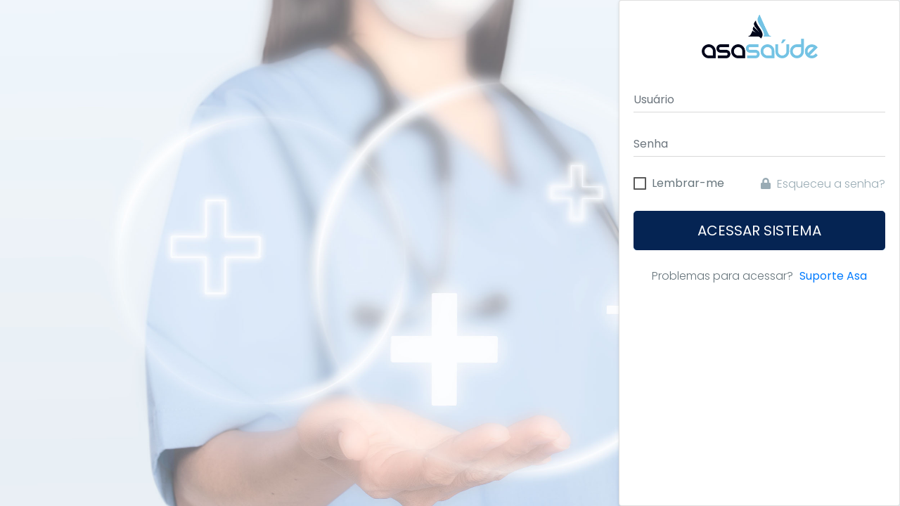

--- FILE ---
content_type: text/html; charset=UTF-8
request_url: https://sistema.asasaude.app.br/instituicao/login
body_size: 3455
content:
<!DOCTYPE html>
<html lang="pt-BR" translate="no">

<head>
    <meta charset="utf-8">
    <meta http-equiv="X-UA-Compatible" content="IE=edge">
    <!-- Tell the browser to be responsive to screen width -->
    <meta name="viewport" content="width=device-width, initial-scale=1">
    <meta name="robots" content="noindex, nofollow">
    <meta name="description" content="">
    <meta name="author" content="">
    <!-- Favicon icon -->
          <link rel="icon" type="image/png" sizes="16x16" href="https://sistema.asasaude.app.br/material/assets/images/logo-h.png">
    
    <title>
        Asa Saúde - Acesso ao Sistema
    </title>
    <!-- Bootstrap Core CSS -->
    <link href="https://sistema.asasaude.app.br/material/assets/plugins/bootstrap/css/bootstrap.min.css?1.1.1" rel="stylesheet">
    <!-- Custom CSS -->
    <link href="https://sistema.asasaude.app.br/material/css/style.css?1.1.1" rel="stylesheet">
    <!-- You can change the theme colors from here -->
    <link href="https://sistema.asasaude.app.br/material/assets/plugins/ladda/ladda-themeless.min.css?1.1.1" rel="stylesheet">
    <link href="https://sistema.asasaude.app.br/material/assets/plugins/toast-master/css/jquery.toast.css?1.1.1" rel="stylesheet">

    <link href="https://sistema.asasaude.app.br/material/css/colors/blue.css?1.1.1" id="theme" rel="stylesheet">

            <!-- Google tag (gtag.js) -->
        <script async src="https://www.googletagmanager.com/gtag/js?id=G-PYVY00WXLZ"></script>
        <script>
            window.dataLayer = window.dataLayer || [];

            function gtag() {
                dataLayer.push(arguments);
            }
            gtag('js', new Date());

            gtag('config', "G-PYVY00WXLZ");
        </script>
        <!-- HTML5 Shim and Respond.js IE8 support of HTML5 elements and media queries -->
    <!-- WARNING: Respond.js doesn't work if you view the page via file:// -->
    <!--[if lt IE 9]>
    <script src="https://oss.maxcdn.com/libs/html5shiv/3.7.0/html5shiv.js"></script>
    <script src="https://oss.maxcdn.com/libs/respond.js/1.4.2/respond.min.js"></script>
<![endif]-->

</head>

<body>
    <!-- ============================================================== -->
    <!-- Preloader - style you can find in spinners.css -->
    <!-- ============================================================== -->
    <div class="preloader">
        <svg class="circular" viewBox="25 25 50 50">
            <circle class="path" cx="50" cy="50" r="20" fill="none" stroke-width="2"
                stroke-miterlimit="10" />
        </svg>
    </div>
    <!-- ============================================================== -->
    <!-- Main wrapper - style you can find in pages.scss -->
    <!-- ============================================================== -->
    <section id="wrapper" class="login-register login-sidebar"
        style="background-image:url(https://sistema.asasaude.app.br/material/assets/images/login.jpg);">
        <div class="login-box card">
            <div class="card-body">
                <!-- Formulário de Login -->
                <form class="form-horizontal form-material" id="loginform" method="post"
                    action="https://sistema.asasaude.app.br/instituicao/login">
                    <input type="hidden" name="_token" value="kJwV7aSNN8oSYRb9u3jfgOK19KhF1EOpXkCONM3O">                    <input type="hidden" name="latitude" id="latitude">
                    <input type="hidden" name="longitude" id="longitude">
                    
                    
                    <a href="javascript:void(0)" class="text-center db">
                                                                                    <img style="max-width: 165px;" alt="logo"
                                    src="https://sistema.asasaude.app.br/material/assets/images/asasaude-blue.png" />
                                                                        </a>

                    <!-- Campo de usuário (CPF ou e-mail) -->
                    <div class="form-group m-t-40">
                        <div class="col-xs-12">
                                                            <input class="form-control" type="text" required alt="cpf" name="cpf"
                                    placeholder="Usuário" value="">
                                                    </div>

                        
                        
                                            </div>

                    <!-- Campo de senha -->
                    <div class="form-group">
                        <div class="col-xs-12">
                            <input class="form-control" type="password" required="" name="password"
                                placeholder="Senha">
                        </div>
                    </div>

                    <!-- Opções adicionais -->
                    <div class="form-group">
                        <div class="d-flex no-block align-items-center">
                            <div class="checkbox checkbox-primary p-t-0">
                                <input id="checkbox-signup" type="checkbox">
                                <label for="checkbox-signup">
                                    Lembrar-me
                                </label>
                            </div>
                            <div class="ml-auto">
                                <a href="javascript:void(0)" class="text-muted popper_lost_password">
                                    <i class="fa fa-lock m-r-5"></i> Esqueceu a senha?
                                </a>
                            </div>
                        </div>
                    </div>

                    <!-- Botão de login -->
                    <div class="form-group text-center m-t-20">
                        <div class="col-xs-12">
                            <button type="submit" id="btnAcessar"
                                class="btn btn-info btn-lg btn-block text-uppercase waves-effect waves-light">
                                Acessar Sistema
                            </button>
                        </div>
                    </div>

                    <!-- Link para suporte -->
                    <div class="form-group m-b-0">
                        <div class="col-sm-12 text-center">
                            Problemas para acessar? <a
                                href="https://wa.me/553822114040?text=Desejo%20falar%20no%20suporte%20do%20ASASAUDE"
                                target="_blank" class="text-primary m-l-5">
                                <b>Suporte Asa</b>
                            </a>
                        </div>
                    </div>

                    <div class="col-xs-12 py-3">
                        
                        
                                            </div>
                </form>

                <!-- Formulário de Recuperação de Senha -->
                <form class="form-horizontal" id="recoverform" method="post"
                    action="https://sistema.asasaude.app.br/instituicao/send_token_recover_password">
                    <input type="hidden" name="_token" value="kJwV7aSNN8oSYRb9u3jfgOK19KhF1EOpXkCONM3O">
                    <a href="javascript:void(0)" class="text-center db">
                        <img style="max-width: 165px;" alt="logo"
                             src="https://sistema.asasaude.app.br/material/assets/images/asasaude-blue.png"  />
                    </a>

                    <div class="form-group mt-5">
                        <div class="col-xs-12">
                            <h3>Recuperar Senha</h3>
                            <p class="text-muted">
                                Informe o seu e-mail e instruções serão enviadas para você!
                            </p>
                        </div>
                    </div>

                    <div class="form-group ">
                        <div class="col-xs-12">
                            <input class="form-control" type="mail" required name="email" placeholder="Email">
                        </div>
                    </div>

                    <div class="form-group text-center m-t-20">
                        <div class="col-xs-12">
                            <button class="btn btn-info btn-lg btn-block text-uppercase waves-effect waves-light"
                                type="submit">
                                Resetar Senha
                            </button>
                        </div>
                    </div>

                    <div class="form-group m-t-20">
                        <div class="col-xs-12 text-center">
                            <a href="javascript:void(0)" class="text-muted popper_back_to_login">
                                <i class="fa fa-arrow-left m-r-5"></i> Voltar ao Login
                            </a>
                        </div>
                    </div>
                </form>
            </div>
        </div>
    </section>

    <!-- ============================================================== -->
    <!-- End Wrapper -->
    <!-- ============================================================== -->
    <!-- ============================================================== -->
    <!-- All Jquery -->
    <!-- ============================================================== -->
    <script src="https://sistema.asasaude.app.br/material/assets/plugins/jquery/jquery.min.js?1.1.1"></script>
    <!-- Bootstrap tether Core JavaScript -->
    <script src="https://sistema.asasaude.app.br/material/assets/plugins/popper/popper.min.js?1.1.1"></script>
    <script src="https://sistema.asasaude.app.br/material/assets/plugins/bootstrap/js/bootstrap.min.js?1.1.1"></script>
    <!-- slimscrollbar scrollbar JavaScript -->
    <script src="https://sistema.asasaude.app.br/material/js/jquery.slimscroll.js?1.1.1"></script>
    <!--Wave Effects -->
    <script src="https://sistema.asasaude.app.br/material/js/waves.js?1.1.1"></script>
    <!--Menu sidebar -->
    <script src="https://sistema.asasaude.app.br/material/js/sidebarmenu.js?1.1.1"></script>
    <script src="https://sistema.asasaude.app.br/material/assets/plugins/toast-master/js/jquery.toast.js?1.1.1"></script>
    <script src="https://sistema.asasaude.app.br/material/assets/plugins/ladda/spin.min.js?1.1.1"></script>
    <script src="https://sistema.asasaude.app.br/material/assets/plugins/ladda/ladda.min.js?1.1.1"></script>
    <!--stickey kit -->
    <script src="https://sistema.asasaude.app.br/material/assets/plugins/sticky-kit-master/dist/sticky-kit.min.js?1.1.1"></script>
    <script src="https://sistema.asasaude.app.br/material/assets/plugins/sparkline/jquery.sparkline.min.js?1.1.1"></script>
    <!--Custom JavaScript -->
    <script src="https://sistema.asasaude.app.br/material/js/custom.min.js?2.0.99"></script>

    <script src="https://sistema.asasaude.app.br/material/js/meio.mask.js?1.1.1"></script>
    <!-- ============================================================== -->
    <!-- Style switcher -->
    <!-- ============================================================== -->
    <script src="https://sistema.asasaude.app.br/material/assets/plugins/styleswitcher/jQuery.style.switcher.js?1.1.1"></script>
    <!-- Sweet Alert para usar no alerta da geolocalização -->    
    <script src="https://sistema.asasaude.app.br/material/assets/plugins/sweetalert2new/sweetalert2.all.min.js?1.1.1"></script>
    <script src="https://sistema.asasaude.app.br/material/assets/plugins/sweetalert/jquery.sweet-alert.custom.js?1.1.1"></script>

    <script>
        $(function() {
            // Alternar entre os formulários de login e recuperação de senha
            $('.popper_lost_password').on('click', function() {
                $('#loginform').hide();
                $('#recoverform').show();
            });

            $('.popper_back_to_login').on('click', function() {
                $('#recoverform').hide();
                $('#loginform').show();
            });

            $('#loginform').show();
            $('#recoverform').hide();
        });
    </script>

    <script>
      var verifica_geolocalizacao = "0";
      
      $(function() {

            $('input[type="text"]').setMask();

            $('.popper_lost_password').on('click', function() {
                $('#modal-reset').modal('show');
            });

            $('#enviar').on('click', function() {
                var l = Ladda.create(this);
                if ($('#reset_email').val().length > 0) {
                    $.ajax({
                        url: "https://sistema.asasaude.app.br/instituicao/send_token_recover_password",
                        method: 'post',
                        dataType: 'json',
                        data: {
                            email: $('#reset_email').val(),
                            '_token': 'kJwV7aSNN8oSYRb9u3jfgOK19KhF1EOpXkCONM3O',
                        },
                        beforeSend: function() {
                            l.start();
                            setTimeout(function() {
                                l.stop();
                            }, 6000)
                        },
                        success: function(data) {
                            l.stop();
                            $.toast({
                                heading: data.title,
                                text: data.msg,
                                position: 'top-right',
                                loaderBg: '#ff6849',
                                icon: data.status,
                                hideAfter: 9000,
                                stack: 10
                            });
                            $('#modal-reset').modal('hide');
                        },
                    });
                }
                return false;
            });

            navigator.geolocation.getCurrentPosition(function(position) {
                $('#latitude').val(position.coords.latitude);
                $('#longitude').val(position.coords.longitude);
            });
          })
          $("#btnAcessar").on('click', function(e) {
              e.preventDefault();
              e.stopPropagation();

              if(verifica_geolocalizacao == 1){
                  navigator.permissions.query({name: 'geolocation'}).then(function(result) {
                      if (result.state === "denied") {

                          Swal.fire({
                              title: "Alerta de segurança!",
                              html: 'Para entrar no sistema, permita a localização.<br> Clique em permitir nas configurações à esquerda do link da página.<br> <a href="https://www.loom.com/share/1095b975ead645e4b541227e50c60050?sid=51348741-fa96-4e7c-b205-1e7bb84cdee0" target="_blank"><i class="mdi mdi-link-variant"></i> Clique para mais instruções <i class="mdi mdi-open-in-new"></i></a>',
                              icon: "warning",
                              confirmButtonText: "Entendido",
                          });
                      } else {
                          navigator.geolocation.getCurrentPosition(function(position) {
                              $('#latitude').val(position.coords.latitude);
                              $('#longitude').val(position.coords.longitude);
                              $("#loginform").submit();
                          });
                      }
                  });
              } else {
                  $("#loginform").submit();
              }
          });
    </script>

<script defer src="https://static.cloudflareinsights.com/beacon.min.js/vcd15cbe7772f49c399c6a5babf22c1241717689176015" integrity="sha512-ZpsOmlRQV6y907TI0dKBHq9Md29nnaEIPlkf84rnaERnq6zvWvPUqr2ft8M1aS28oN72PdrCzSjY4U6VaAw1EQ==" data-cf-beacon='{"version":"2024.11.0","token":"bd1e75633c6945e3a5a77270532eacc8","r":1,"server_timing":{"name":{"cfCacheStatus":true,"cfEdge":true,"cfExtPri":true,"cfL4":true,"cfOrigin":true,"cfSpeedBrain":true},"location_startswith":null}}' crossorigin="anonymous"></script>
</body>

</html>


--- FILE ---
content_type: text/css
request_url: https://sistema.asasaude.app.br/material/css/style.css?1.1.1
body_size: 42523
content:
/*
Template Name: Material Pro Admin
Author: Themedesigner
Email: niravjoshi87@gmail.com
File: scss
*/
/**
 * Table Of Content
 *
 * 	1. Globals
 *	2. Headers
 *	3. Navigations
 *	4. Banners
 *	5. Footers
 *	6. app
 *	7. Widgets
 *	8. Custom Templates
 */
/*
Template Name: Material Pro Admin
Author: Themedesigner
Email: niravjoshi87@gmail.com
File: scss
*/
@import url("https://fonts.googleapis.com/css?family=Poppins:300,400,500,600,700");
/*Theme Colors*/
/*bootstrap Color*/
/*Light colors*/
/*Normal Color*/
/*Extra Variable*/
/*Preloader*/
@import url(../css/icons/font-awesome/css/fontawesome-all.css);
@import url(../css/icons/simple-line-icons/css/simple-line-icons.css);
@import url(../css/icons/weather-icons/css/weather-icons.min.css);
@import url(../css/icons/linea-icons/linea.css);
@import url(../css/icons/themify-icons/themify-icons.css);
@import url(../css/icons/flag-icon-css/flag-icon.min.css);
@import url(../css/icons/material-design-iconic-font/css/materialdesignicons.min.css);
@import url("https://fonts.googleapis.com/css?family=Poppins:300,400,500,600,700");
@import url(../css/spinners.css);
@import url(../css/animate.css);
.preloader {
  width: 100%;
  height: 100%;
  top: 0px;
  position: fixed;
  z-index: 99999;
  background: #fff; }
  .preloader .cssload-speeding-wheel {
    position: absolute;
    top: calc(50% - 3.5px);
    left: calc(50% - 3.5px); }

/*
Template Name: Material Pro Admin
Author: Themedesigner
Email: niravjoshi87@gmail.com
File: scss
*/
/**
 * Table Of Content
 *
 * 	1. Globals
 *	2. Headers
 *	3. Navigations
 *	4. Banners
 *	5. Footers
 *	6. Posts
 *	7. Widgets
 *	8. Custom Templates
 */
/*******************
Global Styles
*******************/
* {
  outline: none; }

body {
  background: #fff;
  font-family: "Poppins", sans-serif;
  margin: 0;
  overflow-x: hidden;
  color: #67757c;
  font-weight: 300; }

html {
  position: relative;
  min-height: 100%;
  background: #ffffff; }

a:hover, a:focus {
  text-decoration: none; }

a.link {
  color: #455a64; }
  a.link:hover, a.link:focus {
    color: #052453; }

.img-responsive {
  width: 100%;
  height: auto;
  display: inline-block; }

.img-rounded {
  border-radius: 4px; }

html body .mdi:before, html body .mdi-set {
  line-height: initial; }

/*******************
Headings
*******************/
h1,
h2,
h3,
h4,
h5,
h6 {
  color: #455a64;
  font-family: "Poppins", sans-serif;
  font-weight: 400; }

h1 {
  line-height: 40px;
  font-size: 36px; }

h2 {
  line-height: 36px;
  font-size: 24px; }

h3 {
  line-height: 30px;
  font-size: 21px; }

h4 {
  line-height: 22px;
  font-size: 18px; }

h5 {
  line-height: 18px;
  font-size: 16px;
  font-weight: 400; }

h6 {
  line-height: 16px;
  font-size: 14px;
  font-weight: 400; }

.display-5 {
  font-size: 3rem; }

.display-6 {
  font-size: 36px; }

.box {
  border-radius: 4px;
  padding: 10px; }

html body .dl {
  display: inline-block; }

html body .db {
  display: block; }

.no-wrap td, .no-wrap th {
  white-space: nowrap; }

/*******************
Blockquote
*******************/
html body blockquote {
  border-left: 5px solid #052453;
  border: 1px solid rgba(120, 130, 140, 0.13);
  padding: 15px; }

.clear {
  clear: both; }

ol li {
  margin: 5px 0; }

/*******************
Paddings
*******************/
html body .p-0 {
  padding: 0px; }

html body .p-10 {
  padding: 10px; }

html body .p-20 {
  padding: 20px; }

html body .p-30 {
  padding: 30px; }

html body .p-l-0 {
  padding-left: 0px; }

html body .p-l-10 {
  padding-left: 10px; }

html body .p-l-20 {
  padding-left: 20px; }

html body .p-r-0 {
  padding-right: 0px; }

html body .p-r-10 {
  padding-right: 10px; }

html body .p-r-20 {
  padding-right: 20px; }

html body .p-r-30 {
  padding-right: 30px; }

html body .p-r-40 {
  padding-right: 40px; }

html body .p-t-0 {
  padding-top: 0px; }

html body .p-t-10 {
  padding-top: 10px; }

html body .p-t-20 {
  padding-top: 20px; }

html body .p-t-30 {
  padding-top: 30px; }

html body .p-b-0 {
  padding-bottom: 0px; }

html body .p-b-5 {
  padding-bottom: 5px; }

html body .p-b-10 {
  padding-bottom: 10px; }

html body .p-b-20 {
  padding-bottom: 20px; }

html body .p-b-30 {
  padding-bottom: 30px; }

html body .p-b-40 {
  padding-bottom: 40px; }

/*******************
Margin
*******************/
html body .m-0 {
  margin: 0px; }

html body .m-l-5 {
  margin-left: 5px; }

html body .m-l-10 {
  margin-left: 10px; }

html body .m-l-15 {
  margin-left: 15px; }

html body .m-l-20 {
  margin-left: 20px; }

html body .m-l-30 {
  margin-left: 30px; }

html body .m-l-40 {
  margin-left: 40px; }

html body .m-r-5 {
  margin-right: 5px; }

html body .m-r-10 {
  margin-right: 10px; }

html body .m-r-15 {
  margin-right: 15px; }

html body .m-r-20 {
  margin-right: 20px; }

html body .m-r-30 {
  margin-right: 30px; }

html body .m-r-40 {
  margin-right: 40px; }

html body .m-t-0 {
  margin-top: 0px; }

html body .m-t-5 {
  margin-top: 5px; }

html body .m-t-10 {
  margin-top: 10px; }

html body .m-t-15 {
  margin-top: 15px; }

html body .m-t-20 {
  margin-top: 20px; }

html body .m-t-30 {
  margin-top: 30px; }

html body .m-t-40 {
  margin-top: 40px; }

html body .m-b-0 {
  margin-bottom: 0px; }

html body .m-b-5 {
  margin-bottom: 5px; }

html body .m-b-10 {
  margin-bottom: 10px; }

html body .m-b-15 {
  margin-bottom: 15px; }

html body .m-b-20 {
  margin-bottom: 20px; }

html body .m-b-30 {
  margin-bottom: 30px; }

html body .m-b-40 {
  margin-bottom: 40px; }

/*******************
vertical alignment
*******************/
html body .vt {
  vertical-align: top; }

html body .vm {
  vertical-align: middle; }

html body .vb {
  vertical-align: bottom; }

/*******************
Opacity
*******************/
.op-5 {
  opacity: 0.5; }

/*******************
font weight
*******************/
html body .font-bold {
  font-weight: 700; }

html body .font-normal {
  font-weight: normal; }

html body .font-light {
  font-weight: 300; }

html body .font-medium {
  font-weight: 500; }

html body .font-16 {
  font-size: 16px; }

html body .font-14 {
  font-size: 14px; }

html body .font-10 {
  font-size: 10px; }

html body .font-18 {
  font-size: 18px; }

html body .font-20 {
  font-size: 20px; }

/*******************
Border
*******************/
html body .b-0 {
  border: none; }

html body .b-r {
  border-right: 1px solid rgba(120, 130, 140, 0.13); }

html body .b-l {
  border-left: 1px solid rgba(120, 130, 140, 0.13); }

html body .b-b {
  border-bottom: 1px solid rgba(120, 130, 140, 0.13); }

html body .b-t {
  border-top: 1px solid rgba(120, 130, 140, 0.13); }

html body .b-all {
  border: 1px solid rgba(120, 130, 140, 0.13); }

/*******************
Thumb size
*******************/
.thumb-sm {
  height: 32px;
  width: 32px; }

.thumb-md {
  height: 48px;
  width: 48px; }

.thumb-lg {
  height: 88px;
  width: 88px; }

.hide {
  display: none; }

.img-circle {
  border-radius: 100%; }

.radius {
  border-radius: 4px; }

/*******************
Text Colors
*******************/
.text-white {
  color: #ffffff !important; }

.text-danger {
  color: #fc4b6c !important; }

.text-muted {
  color: #99abb4 !important; }

.text-warning {
  color: #ffb22b !important; }

.text-success {
  color: #23626b !important; }

.text-info {
  color: #052453 !important; }

.text-inverse {
  color: #2f3d4a !important; }

html body .text-blue {
  color: #02bec9; }

html body .text-purple {
  color: #7460ee; }

html body .text-primary {
  color: #7460ee; }

html body .text-megna {
  color: #00897b; }

html body .text-dark {
  color: #67757c; }

html body .text-themecolor {
  color: #052453; }

/*******************
Background Colors
*******************/
.bg-primary {
  background-color: #7460ee !important; }

.bg-success {
  background-color: #23626b !important; }

.bg-info {
  background-color: #052453 !important; }

.bg-warning {
  background-color: #ffb22b !important; }

.bg-danger {
  background-color: #fc4b6c !important; }

html body .bg-megna {
  background-color: #00897b; }

html body .bg-theme {
  background-color: #052453; }

html body .bg-inverse {
  background-color: #2f3d4a; }

html body .bg-purple {
  background-color: #7460ee; }

html body .bg-light-primary {
  background-color: #f1effd; }

html body .bg-light-success {
  background-color: #e8fdeb; }

html body .bg-light-info {
  background-color: #cfecfe; }

html body .bg-light-extra {
  background-color: #ebf3f5; }

html body .bg-light-warning {
  background-color: #fff8ec; }

html body .bg-light-danger {
  background-color: #f9e7eb; }

html body .bg-light-inverse {
  background-color: #f6f6f6; }

html body .bg-light {
  background-color: #f2f4f8; }

html body .bg-white {
  background-color: #ffffff; }

/*******************
Rounds
*******************/
.round {
  line-height: 48px;
  color: #ffffff;
  width: 45px;
  height: 45px;
  display: inline-block;
  font-weight: 400;
  text-align: center;
  border-radius: 100%;
  background: #052453; }
  .round img {
    border-radius: 100%; }

.round-lg {
  line-height: 65px;
  width: 60px;
  height: 60px;
  font-size: 30px; }

.round.round-info {
  background: #052453; }

.round.round-warning {
  background: #ffb22b; }

.round.round-danger {
  background: #fc4b6c; }

.round.round-success {
  background: #23626b; }

.round.round-primary {
  background: #7460ee; }

/*******************
Labels
*******************/
.label {
  padding: 3px 10px;
  line-height: 13px;
  color: #ffffff;
  font-weight: 400;
  border-radius: 4px;
  font-size: 75%; }

.label-rounded {
  border-radius: 60px; }

.label-custom {
  background-color: #00897b; }

.label-success {
  background-color: #23626b; }

.label-info {
  background-color: #052453; }

.label-warning {
  background-color: #ffb22b; }

.label-danger {
  background-color: #fc4b6c; }

.label-megna {
  background-color: #00897b; }

.label-primary {
  background-color: #7460ee; }

.label-purple {
  background-color: #7460ee; }

.label-red {
  background-color: #fb3a3a; }

.label-inverse {
  background-color: #2f3d4a; }

.label-default {
  background-color: #f2f4f8; }

.label-white {
  background-color: #ffffff; }

.label-light-success {
  background-color: #e8fdeb;
  color: #23626b; }

.label-light-info {
  background-color: #cfecfe;
  color: #052453; }

.label-light-warning {
  background-color: #fff8ec;
  color: #ffb22b; }

.label-light-danger {
  background-color: #f9e7eb;
  color: #fc4b6c; }

.label-light-megna {
  background-color: #e0f2f4;
  color: #00897b; }

.label-light-primary {
  background-color: #f1effd;
  color: #7460ee; }

.label-light-inverse {
  background-color: #f6f6f6;
  color: #2f3d4a; }

/*******************
Pagination
*******************/
.pagination > li:first-child > a,
.pagination > li:first-child > span {
  border-bottom-left-radius: 4px;
  border-top-left-radius: 4px; }

.pagination > li:last-child > a,
.pagination > li:last-child > span {
  border-bottom-right-radius: 4px;
  border-top-right-radius: 4px; }

.pagination > li > a,
.pagination > li > span {
  color: #263238; }

.pagination > li > a:hover,
.pagination > li > span:hover,
.pagination > li > a:focus,
.pagination > li > span:focus {
  background-color: #f2f4f8; }

.pagination-split li {
  margin-left: 5px;
  display: inline-block;
  float: left; }

.pagination-split li:first-child {
  margin-left: 0; }

.pagination-split li a {
  -moz-border-radius: 4px;
  -webkit-border-radius: 4px;
  border-radius: 4px; }

.pagination > .active > a,
.pagination > .active > span,
.pagination > .active > a:hover,
.pagination > .active > span:hover,
.pagination > .active > a:focus,
.pagination > .active > span:focus {
  background-color: #052453;
  border-color: #052453; }

.pager li > a,
.pager li > span {
  -moz-border-radius: 4px;
  -webkit-border-radius: 4px;
  border-radius: 4px;
  color: #263238; }

/*******************
Table Cell
*******************/
.table-box {
  display: table;
  width: 100%; }

.table.no-border tbody td {
  border: 0px; }

.cell {
  display: table-cell;
  vertical-align: middle; }

.table td, .table th {
  border-color: #f3f1f1; }

.table thead th, .table th {
  font-weight: 500; }

.table-hover tbody tr:hover {
  background: #f2f4f8; }

.v-middle td, .v-middle th {
  vertical-align: middle; }

.table-responsive {
  display: block;
  width: 100%;
  overflow-x: auto;
  -ms-overflow-style: -ms-autohiding-scrollbar; }

/*******************
Wave Effects
*******************/
.waves-effect {
  position: relative;
  cursor: pointer;
  display: inline-block;
  overflow: hidden;
  -webkit-user-select: none;
  -moz-user-select: none;
  -ms-user-select: none;
  user-select: none;
  -webkit-tap-highlight-color: transparent;
  vertical-align: middle;
  z-index: 1;
  will-change: opacity, transform;
  -webkit-transition: all 0.1s ease-out;
  -moz-transition: all 0.1s ease-out;
  -o-transition: all 0.1s ease-out;
  -ms-transition: all 0.1s ease-out;
  transition: all 0.1s ease-out; }
  .waves-effect .waves-ripple {
    position: absolute;
    border-radius: 50%;
    width: 20px;
    height: 20px;
    margin-top: -10px;
    margin-left: -10px;
    opacity: 0;
    background: rgba(0, 0, 0, 0.2);
    -webkit-transition: all 0.7s ease-out;
    -moz-transition: all 0.7s ease-out;
    -o-transition: all 0.7s ease-out;
    -ms-transition: all 0.7s ease-out;
    transition: all 0.7s ease-out;
    -webkit-transition-property: -webkit-transform, opacity;
    -moz-transition-property: -moz-transform, opacity;
    -o-transition-property: -o-transform, opacity;
    -webkit-transition-property: opacity, -webkit-transform;
    transition-property: opacity, -webkit-transform;
    -o-transition-property: transform, opacity;
    transition-property: transform, opacity;
    transition-property: transform, opacity, -webkit-transform;
    -webkit-transform: scale(0);
    -moz-transform: scale(0);
    -ms-transform: scale(0);
    -o-transform: scale(0);
    transform: scale(0);
    pointer-events: none; }

.waves-effect.waves-light .waves-ripple {
  background-color: rgba(255, 255, 255, 0.45); }

.waves-effect.waves-red .waves-ripple {
  background-color: rgba(244, 67, 54, 0.7); }

.waves-effect.waves-yellow .waves-ripple {
  background-color: rgba(255, 235, 59, 0.7); }

.waves-effect.waves-orange .waves-ripple {
  background-color: rgba(255, 152, 0, 0.7); }

.waves-effect.waves-purple .waves-ripple {
  background-color: rgba(156, 39, 176, 0.7); }

.waves-effect.waves-green .waves-ripple {
  background-color: rgba(76, 175, 80, 0.7); }

.waves-effect.waves-teal .waves-ripple {
  background-color: rgba(0, 150, 136, 0.7); }

html body .waves-notransition {
  -webkit-transition: none;
  -moz-transition: none;
  -o-transition: none;
  -ms-transition: none;
  transition: none; }

.waves-circle {
  -webkit-transform: translateZ(0);
  -moz-transform: translateZ(0);
  -ms-transform: translateZ(0);
  -o-transform: translateZ(0);
  transform: translateZ(0);
  text-align: center;
  width: 2.5em;
  height: 2.5em;
  line-height: 2.5em;
  border-radius: 50%;
  -webkit-mask-image: none; }

.waves-input-wrapper {
  border-radius: 0.2em;
  vertical-align: bottom; }
  .waves-input-wrapper .waves-button-input {
    position: relative;
    top: 0;
    left: 0;
    z-index: 1; }

.waves-block {
  display: block; }

/*Badge*/
.badge {
  font-weight: 400; }

.badge-xs {
  font-size: 9px; }

.badge-xs,
.badge-sm {
  -webkit-transform: translate(0, -2px);
  -ms-transform: translate(0, -2px);
  -o-transform: translate(0, -2px);
  transform: translate(0, -2px); }

.badge-success {
  background-color: #23626b; }

.badge-info {
  background-color: #052453; }

.badge-primary {
  background-color: #7460ee; }

.badge-warning {
  background-color: #ffb22b;
  color: #ffffff; }

.badge-danger {
  background-color: #fc4b6c; }

.badge-purple {
  background-color: #7460ee; }

.badge-red {
  background-color: #fb3a3a; }

.badge-inverse {
  background-color: #2f3d4a; }

/*******************
Buttons
******************/
.btn {
  padding: 7px 12px;
  font-size: 14px;
  cursor: pointer; }

.btn-group label {
  color: #ffffff !important;
  margin-bottom: 0px; }
  .btn-group label.btn-secondary {
    color: #67757c !important; }

.btn-lg {
  padding: .75rem 1.5rem;
  font-size: 1.25rem; }

.btn-md {
  padding: 12px 55px;
  font-size: 16px; }

.btn-circle {
  border-radius: 100%;
  width: 40px;
  height: 40px;
  padding: 10px; }

.btn-circle.btn-sm {
  width: 35px;
  height: 35px;
  padding: 8px 10px;
  font-size: 14px; }

.btn-circle.btn-lg {
  width: 50px;
  height: 50px;
  padding: 14px 15px;
  font-size: 18px; }

.btn-circle.btn-xl {
  width: 70px;
  height: 70px;
  padding: 14px 15px;
  font-size: 24px; }

.btn-sm {
  padding: .25rem .5rem;
  font-size: 12px; }

.btn-xs {
  padding: .25rem .5rem;
  font-size: 10px; }

.button-list button, .button-list a {
  margin: 5px 12px 5px 0; }

.btn-outline {
  color: inherit;
  background-color: transparent;
  -webkit-transition: all .5s;
  -o-transition: all .5s;
  transition: all .5s; }

.btn-rounded {
  border-radius: 60px;
  padding: 7px 18px; }
  .btn-rounded.btn-lg {
    padding: .75rem 1.5rem; }
  .btn-rounded.btn-sm {
    padding: .25rem .5rem;
    font-size: 12px; }
  .btn-rounded.btn-xs {
    padding: .25rem .5rem;
    font-size: 10px; }
  .btn-rounded.btn-md {
    padding: 12px 35px;
    font-size: 16px; }

.btn-secondary,
.btn-secondary.disabled {
  background: #ffffff;
  border: 1px solid #727b84;
  color: #727b84; }
  .btn-secondary:hover,
  .btn-secondary.disabled:hover {
    background: #727b84;
    opacity: 0.7;
    border: 1px solid #727b84; }
  .btn-secondary.active, .btn-secondary:focus,
  .btn-secondary.disabled.active,
  .btn-secondary.disabled:focus {
    background: #727b84;
    -webkit-box-shadow: none;
    box-shadow: none;
    color: #ffffff; }

.btn-primary,
.btn-primary.disabled {
  background: #7460ee;
  border: 1px solid #7460ee;
  -webkit-box-shadow: 0 2px 2px 0 rgba(116, 96, 238, 0.14), 0 3px 1px -2px rgba(116, 96, 238, 0.2), 0 1px 5px 0 rgba(116, 96, 238, 0.12);
  box-shadow: 0 2px 2px 0 rgba(116, 96, 238, 0.14), 0 3px 1px -2px rgba(116, 96, 238, 0.2), 0 1px 5px 0 rgba(116, 96, 238, 0.12);
  -webkit-transition: 0.2s ease-in;
  -o-transition: 0.2s ease-in;
  transition: 0.2s ease-in; }
  .btn-primary:hover,
  .btn-primary.disabled:hover {
    background: #7460ee;
    -webkit-box-shadow: 0 14px 26px -12px rgba(116, 96, 238, 0.42), 0 4px 23px 0 rgba(0, 0, 0, 0.12), 0 8px 10px -5px rgba(116, 96, 238, 0.2);
    box-shadow: 0 14px 26px -12px rgba(116, 96, 238, 0.42), 0 4px 23px 0 rgba(0, 0, 0, 0.12), 0 8px 10px -5px rgba(116, 96, 238, 0.2);
    border: 1px solid #7460ee; }
  .btn-primary.active, .btn-primary:focus,
  .btn-primary.disabled.active,
  .btn-primary.disabled:focus {
    background: #6352ce;
    -webkit-box-shadow: 0 14px 26px -12px rgba(116, 96, 238, 0.42), 0 4px 23px 0 rgba(0, 0, 0, 0.12), 0 8px 10px -5px rgba(116, 96, 238, 0.2);
    box-shadow: 0 14px 26px -12px rgba(116, 96, 238, 0.42), 0 4px 23px 0 rgba(0, 0, 0, 0.12), 0 8px 10px -5px rgba(116, 96, 238, 0.2); }

.btn-themecolor,
.btn-themecolor.disabled {
  background: #052453;
  color: #ffffff;
  border: 1px solid #052453; }
  .btn-themecolor:hover,
  .btn-themecolor.disabled:hover {
    background: #052453;
    opacity: 0.7;
    border: 1px solid #052453; }
  .btn-themecolor.active, .btn-themecolor:focus,
  .btn-themecolor.disabled.active,
  .btn-themecolor.disabled:focus {
    background: #028ee1; }

.btn-success,
.btn-success.disabled {
  background: #23626b;
  border: 1px solid #23626b;
  -webkit-box-shadow: 0 2px 2px 0 rgba(40, 190, 189, 0.14), 0 3px 1px -2px rgba(40, 190, 189, 0.2), 0 1px 5px 0 rgba(40, 190, 189, 0.12);
  box-shadow: 0 2px 2px 0 rgba(40, 190, 189, 0.14), 0 3px 1px -2px rgba(40, 190, 189, 0.2), 0 1px 5px 0 rgba(40, 190, 189, 0.12);
  -webkit-transition: 0.2s ease-in;
  -o-transition: 0.2s ease-in;
  transition: 0.2s ease-in; }
  .btn-success:hover,
  .btn-success.disabled:hover {
    background: #23626b;
    -webkit-box-shadow: 0 14px 26px -12px rgba(40, 190, 189, 0.42), 0 4px 23px 0 rgba(0, 0, 0, 0.12), 0 8px 10px -5px rgba(40, 190, 189, 0.2);
    box-shadow: 0 14px 26px -12px rgba(40, 190, 189, 0.42), 0 4px 23px 0 rgba(0, 0, 0, 0.12), 0 8px 10px -5px rgba(40, 190, 189, 0.2);
    border: 1px solid #23626b; }
  .btn-success.active, .btn-success:focus,
  .btn-success.disabled.active,
  .btn-success.disabled:focus {
    background: #1eacbe;
    -webkit-box-shadow: 0 14px 26px -12px rgba(40, 190, 189, 0.42), 0 4px 23px 0 rgba(0, 0, 0, 0.12), 0 8px 10px -5px rgba(40, 190, 189, 0.2);
    box-shadow: 0 14px 26px -12px rgba(40, 190, 189, 0.42), 0 4px 23px 0 rgba(0, 0, 0, 0.12), 0 8px 10px -5px rgba(40, 190, 189, 0.2); }

.btn-info,
.btn-info.disabled {
  background: #052453;
  border: 1px solid #052453;
  -webkit-box-shadow: 0 2px 2px 0 rgba(66, 165, 245, 0.14), 0 3px 1px -2px rgba(66, 165, 245, 0.2), 0 1px 5px 0 rgba(66, 165, 245, 0.12);
  box-shadow: 0 2px 2px 0 rgba(66, 165, 245, 0.14), 0 3px 1px -2px rgba(66, 165, 245, 0.2), 0 1px 5px 0 rgba(66, 165, 245, 0.12);
  -webkit-transition: 0.2s ease-in;
  -o-transition: 0.2s ease-in;
  transition: 0.2s ease-in; }
  .btn-info:hover,
  .btn-info.disabled:hover {
    background: #052453;
    border: 1px solid #052453;
    -webkit-box-shadow: 0 14px 26px -12px rgba(23, 105, 255, 0.42), 0 4px 23px 0 rgba(0, 0, 0, 0.12), 0 8px 10px -5px rgba(23, 105, 255, 0.2);
    box-shadow: 0 14px 26px -12px rgba(23, 105, 255, 0.42), 0 4px 23px 0 rgba(0, 0, 0, 0.12), 0 8px 10px -5px rgba(23, 105, 255, 0.2); }
  .btn-info.active, .btn-info:focus,
  .btn-info.disabled.active,
  .btn-info.disabled:focus {
    background: #028ee1;
    -webkit-box-shadow: 0 14px 26px -12px rgba(23, 105, 255, 0.42), 0 4px 23px 0 rgba(0, 0, 0, 0.12), 0 8px 10px -5px rgba(23, 105, 255, 0.2);
    box-shadow: 0 14px 26px -12px rgba(23, 105, 255, 0.42), 0 4px 23px 0 rgba(0, 0, 0, 0.12), 0 8px 10px -5px rgba(23, 105, 255, 0.2); }

.btn-warning,
.btn-warning.disabled {
  background: #ffb22b;
  color: #ffffff;
  -webkit-box-shadow: 0 2px 2px 0 rgba(248, 194, 0, 0.14), 0 3px 1px -2px rgba(248, 194, 0, 0.2), 0 1px 5px 0 rgba(248, 194, 0, 0.12);
  box-shadow: 0 2px 2px 0 rgba(248, 194, 0, 0.14), 0 3px 1px -2px rgba(248, 194, 0, 0.2), 0 1px 5px 0 rgba(248, 194, 0, 0.12);
  border: 1px solid #ffb22b;
  -webkit-transition: 0.2s ease-in;
  -o-transition: 0.2s ease-in;
  transition: 0.2s ease-in; }
  .btn-warning:hover,
  .btn-warning.disabled:hover {
    background: #ffb22b;
    color: #ffffff;
    -webkit-box-shadow: 0 14px 26px -12px rgba(248, 194, 0, 0.42), 0 4px 23px 0 rgba(0, 0, 0, 0.12), 0 8px 10px -5px rgba(248, 194, 0, 0.2);
    box-shadow: 0 14px 26px -12px rgba(248, 194, 0, 0.42), 0 4px 23px 0 rgba(0, 0, 0, 0.12), 0 8px 10px -5px rgba(248, 194, 0, 0.2);
    border: 1px solid #ffb22b; }
  .btn-warning.active, .btn-warning:focus,
  .btn-warning.disabled.active,
  .btn-warning.disabled:focus {
    background: #e9ab2e;
    -webkit-box-shadow: 0 14px 26px -12px rgba(248, 194, 0, 0.42), 0 4px 23px 0 rgba(0, 0, 0, 0.12), 0 8px 10px -5px rgba(248, 194, 0, 0.2);
    box-shadow: 0 14px 26px -12px rgba(248, 194, 0, 0.42), 0 4px 23px 0 rgba(0, 0, 0, 0.12), 0 8px 10px -5px rgba(248, 194, 0, 0.2); }

.btn-danger,
.btn-danger.disabled {
  background: #fc4b6c;
  border: 1px solid #fc4b6c;
  -webkit-box-shadow: 0 2px 2px 0 rgba(239, 83, 80, 0.14), 0 3px 1px -2px rgba(239, 83, 80, 0.2), 0 1px 5px 0 rgba(239, 83, 80, 0.12);
  box-shadow: 0 2px 2px 0 rgba(239, 83, 80, 0.14), 0 3px 1px -2px rgba(239, 83, 80, 0.2), 0 1px 5px 0 rgba(239, 83, 80, 0.12);
  -webkit-transition: 0.2s ease-in;
  -o-transition: 0.2s ease-in;
  transition: 0.2s ease-in; }
  .btn-danger:hover,
  .btn-danger.disabled:hover {
    background: #fc4b6c;
    -webkit-box-shadow: 0 14px 26px -12px rgba(239, 83, 80, 0.42), 0 4px 23px 0 rgba(0, 0, 0, 0.12), 0 8px 10px -5px rgba(239, 83, 80, 0.2);
    box-shadow: 0 14px 26px -12px rgba(239, 83, 80, 0.42), 0 4px 23px 0 rgba(0, 0, 0, 0.12), 0 8px 10px -5px rgba(239, 83, 80, 0.2);
    border: 1px solid #fc4b6c; }
  .btn-danger.active, .btn-danger:focus,
  .btn-danger.disabled.active,
  .btn-danger.disabled:focus {
    background: #e6294b;
    -webkit-box-shadow: 0 14px 26px -12px rgba(239, 83, 80, 0.42), 0 4px 23px 0 rgba(0, 0, 0, 0.12), 0 8px 10px -5px rgba(239, 83, 80, 0.2);
    box-shadow: 0 14px 26px -12px rgba(239, 83, 80, 0.42), 0 4px 23px 0 rgba(0, 0, 0, 0.12), 0 8px 10px -5px rgba(239, 83, 80, 0.2); }

.btn-inverse,
.btn-inverse.disabled {
  background: #2f3d4a;
  border: 1px solid #2f3d4a;
  color: #ffffff; }
  .btn-inverse:hover,
  .btn-inverse.disabled:hover {
    background: #2f3d4a;
    opacity: 0.7;
    color: #ffffff;
    border: 1px solid #2f3d4a; }
  .btn-inverse.active, .btn-inverse:focus,
  .btn-inverse.disabled.active,
  .btn-inverse.disabled:focus {
    background: #232a37;
    color: #ffffff; }

.btn-red,
.btn-red.disabled {
  background: #fb3a3a;
  border: 1px solid #fb3a3a;
  color: #ffffff; }
  .btn-red:hover,
  .btn-red.disabled:hover {
    opacity: 0.7;
    border: 1px solid #fb3a3a;
    background: #fb3a3a; }
  .btn-red.active, .btn-red:focus,
  .btn-red.disabled.active,
  .btn-red.disabled:focus {
    background: #e6294b; }

.btn-outline-secondary {
  background-color: #ffffff;
  -webkit-box-shadow: 0 2px 2px 0 rgba(169, 169, 169, 0.14), 0 3px 1px -2px rgba(169, 169, 169, 0.2), 0 1px 5px 0 rgba(169, 169, 169, 0.12);
  box-shadow: 0 2px 2px 0 rgba(169, 169, 169, 0.14), 0 3px 1px -2px rgba(169, 169, 169, 0.2), 0 1px 5px 0 rgba(169, 169, 169, 0.12);
  -webkit-transition: 0.2s ease-in;
  -o-transition: 0.2s ease-in;
  transition: 0.2s ease-in; }
  .btn-outline-secondary:hover, .btn-outline-secondary:focus, .btn-outline-secondary.focus {
    -webkit-box-shadow: 0 14px 26px -12px rgba(169, 169, 169, 0.42), 0 4px 23px 0 rgba(0, 0, 0, 0.12), 0 8px 10px -5px rgba(169, 169, 169, 0.2);
    box-shadow: 0 14px 26px -12px rgba(169, 169, 169, 0.42), 0 4px 23px 0 rgba(0, 0, 0, 0.12), 0 8px 10px -5px rgba(169, 169, 169, 0.2); }
  .btn-outline-secondary.active, .btn-outline-secondary:focus {
    -webkit-box-shadow: 0 14px 26px -12px rgba(169, 169, 169, 0.42), 0 4px 23px 0 rgba(0, 0, 0, 0.12), 0 8px 10px -5px rgba(169, 169, 169, 0.2);
    box-shadow: 0 14px 26px -12px rgba(169, 169, 169, 0.42), 0 4px 23px 0 rgba(0, 0, 0, 0.12), 0 8px 10px -5px rgba(169, 169, 169, 0.2); }

.btn-outline-primary {
  color: #7460ee;
  background-color: #ffffff;
  border-color: #7460ee;
  -webkit-box-shadow: 0 2px 2px 0 rgba(116, 96, 238, 0.14), 0 3px 1px -2px rgba(116, 96, 238, 0.2), 0 1px 5px 0 rgba(116, 96, 238, 0.12);
  box-shadow: 0 2px 2px 0 rgba(116, 96, 238, 0.14), 0 3px 1px -2px rgba(116, 96, 238, 0.2), 0 1px 5px 0 rgba(116, 96, 238, 0.12);
  -webkit-transition: 0.2s ease-in;
  -o-transition: 0.2s ease-in;
  transition: 0.2s ease-in; }
  .btn-outline-primary:hover, .btn-outline-primary:focus, .btn-outline-primary.focus {
    background: #7460ee;
    -webkit-box-shadow: 0 14px 26px -12px rgba(116, 96, 238, 0.42), 0 4px 23px 0 rgba(0, 0, 0, 0.12), 0 8px 10px -5px rgba(116, 96, 238, 0.2);
    box-shadow: 0 14px 26px -12px rgba(116, 96, 238, 0.42), 0 4px 23px 0 rgba(0, 0, 0, 0.12), 0 8px 10px -5px rgba(116, 96, 238, 0.2);
    color: #ffffff;
    border-color: #7460ee; }
  .btn-outline-primary.active, .btn-outline-primary:focus {
    -webkit-box-shadow: 0 14px 26px -12px rgba(116, 96, 238, 0.42), 0 4px 23px 0 rgba(0, 0, 0, 0.12), 0 8px 10px -5px rgba(116, 96, 238, 0.2);
    box-shadow: 0 14px 26px -12px rgba(116, 96, 238, 0.42), 0 4px 23px 0 rgba(0, 0, 0, 0.12), 0 8px 10px -5px rgba(116, 96, 238, 0.2); }

.btn-outline-success {
  color: #23626b;
  background-color: transparent;
  border-color: #23626b;
  -webkit-box-shadow: 0 2px 2px 0 rgba(40, 190, 189, 0.14), 0 3px 1px -2px rgba(40, 190, 189, 0.2), 0 1px 5px 0 rgba(40, 190, 189, 0.12);
  box-shadow: 0 2px 2px 0 rgba(40, 190, 189, 0.14), 0 3px 1px -2px rgba(40, 190, 189, 0.2), 0 1px 5px 0 rgba(40, 190, 189, 0.12);
  -webkit-transition: 0.2s ease-in;
  -o-transition: 0.2s ease-in;
  transition: 0.2s ease-in; }
  .btn-outline-success:hover, .btn-outline-success:focus, .btn-outline-success.focus {
    background: #23626b;
    border-color: #23626b;
    color: #ffffff;
    -webkit-box-shadow: 0 14px 26px -12px rgba(40, 190, 189, 0.42), 0 4px 23px 0 rgba(0, 0, 0, 0.12), 0 8px 10px -5px rgba(40, 190, 189, 0.2);
    box-shadow: 0 14px 26px -12px rgba(40, 190, 189, 0.42), 0 4px 23px 0 rgba(0, 0, 0, 0.12), 0 8px 10px -5px rgba(40, 190, 189, 0.2); }
  .btn-outline-success.active, .btn-outline-success:focus {
    -webkit-box-shadow: 0 14px 26px -12px rgba(40, 190, 189, 0.42), 0 4px 23px 0 rgba(0, 0, 0, 0.12), 0 8px 10px -5px rgba(40, 190, 189, 0.2);
    box-shadow: 0 14px 26px -12px rgba(40, 190, 189, 0.42), 0 4px 23px 0 rgba(0, 0, 0, 0.12), 0 8px 10px -5px rgba(40, 190, 189, 0.2); }

.btn-outline-info {
  color: #052453;
  background-color: transparent;
  border-color: #052453;
  -webkit-box-shadow: 0 2px 2px 0 rgba(66, 165, 245, 0.14), 0 3px 1px -2px rgba(66, 165, 245, 0.2), 0 1px 5px 0 rgba(66, 165, 245, 0.12);
  box-shadow: 0 2px 2px 0 rgba(66, 165, 245, 0.14), 0 3px 1px -2px rgba(66, 165, 245, 0.2), 0 1px 5px 0 rgba(66, 165, 245, 0.12);
  -webkit-transition: 0.2s ease-in;
  -o-transition: 0.2s ease-in;
  transition: 0.2s ease-in; }
  .btn-outline-info:hover, .btn-outline-info:focus, .btn-outline-info.focus {
    background: #052453;
    border-color: #052453;
    color: #ffffff;
    -webkit-box-shadow: 0 14px 26px -12px rgba(23, 105, 255, 0.42), 0 4px 23px 0 rgba(0, 0, 0, 0.12), 0 8px 10px -5px rgba(23, 105, 255, 0.2);
    box-shadow: 0 14px 26px -12px rgba(23, 105, 255, 0.42), 0 4px 23px 0 rgba(0, 0, 0, 0.12), 0 8px 10px -5px rgba(23, 105, 255, 0.2); }
  .btn-outline-info.active, .btn-outline-info:focus {
    -webkit-box-shadow: 0 14px 26px -12px rgba(23, 105, 255, 0.42), 0 4px 23px 0 rgba(0, 0, 0, 0.12), 0 8px 10px -5px rgba(23, 105, 255, 0.2);
    box-shadow: 0 14px 26px -12px rgba(23, 105, 255, 0.42), 0 4px 23px 0 rgba(0, 0, 0, 0.12), 0 8px 10px -5px rgba(23, 105, 255, 0.2); }

.btn-outline-warning {
  color: #ffb22b;
  background-color: transparent;
  border-color: #ffb22b;
  -webkit-box-shadow: 0 2px 2px 0 rgba(248, 194, 0, 0.14), 0 3px 1px -2px rgba(248, 194, 0, 0.2), 0 1px 5px 0 rgba(248, 194, 0, 0.12);
  box-shadow: 0 2px 2px 0 rgba(248, 194, 0, 0.14), 0 3px 1px -2px rgba(248, 194, 0, 0.2), 0 1px 5px 0 rgba(248, 194, 0, 0.12);
  -webkit-transition: 0.2s ease-in;
  -o-transition: 0.2s ease-in;
  transition: 0.2s ease-in; }
  .btn-outline-warning:hover, .btn-outline-warning:focus, .btn-outline-warning.focus {
    background: #ffb22b;
    border-color: #ffb22b;
    color: #ffffff;
    -webkit-box-shadow: 0 14px 26px -12px rgba(248, 194, 0, 0.42), 0 4px 23px 0 rgba(0, 0, 0, 0.12), 0 8px 10px -5px rgba(248, 194, 0, 0.2);
    box-shadow: 0 14px 26px -12px rgba(248, 194, 0, 0.42), 0 4px 23px 0 rgba(0, 0, 0, 0.12), 0 8px 10px -5px rgba(248, 194, 0, 0.2); }
  .btn-outline-warning.active, .btn-outline-warning:focus {
    -webkit-box-shadow: 0 14px 26px -12px rgba(248, 194, 0, 0.42), 0 4px 23px 0 rgba(0, 0, 0, 0.12), 0 8px 10px -5px rgba(248, 194, 0, 0.2);
    box-shadow: 0 14px 26px -12px rgba(248, 194, 0, 0.42), 0 4px 23px 0 rgba(0, 0, 0, 0.12), 0 8px 10px -5px rgba(248, 194, 0, 0.2); }

.btn-outline-danger {
  color: #fc4b6c;
  background-color: transparent;
  border-color: #fc4b6c;
  -webkit-box-shadow: 0 2px 2px 0 rgba(239, 83, 80, 0.14), 0 3px 1px -2px rgba(239, 83, 80, 0.2), 0 1px 5px 0 rgba(239, 83, 80, 0.12);
  box-shadow: 0 2px 2px 0 rgba(239, 83, 80, 0.14), 0 3px 1px -2px rgba(239, 83, 80, 0.2), 0 1px 5px 0 rgba(239, 83, 80, 0.12);
  -webkit-transition: 0.2s ease-in;
  -o-transition: 0.2s ease-in;
  transition: 0.2s ease-in; }
  .btn-outline-danger:hover, .btn-outline-danger:focus, .btn-outline-danger.focus {
    background: #fc4b6c;
    border-color: #fc4b6c;
    color: #ffffff;
    -webkit-box-shadow: 0 14px 26px -12px rgba(239, 83, 80, 0.42), 0 4px 23px 0 rgba(0, 0, 0, 0.12), 0 8px 10px -5px rgba(239, 83, 80, 0.2);
    box-shadow: 0 14px 26px -12px rgba(239, 83, 80, 0.42), 0 4px 23px 0 rgba(0, 0, 0, 0.12), 0 8px 10px -5px rgba(239, 83, 80, 0.2); }
  .btn-outline-danger.active, .btn-outline-danger:focus {
    -webkit-box-shadow: 0 14px 26px -12px rgba(239, 83, 80, 0.42), 0 4px 23px 0 rgba(0, 0, 0, 0.12), 0 8px 10px -5px rgba(239, 83, 80, 0.2);
    box-shadow: 0 14px 26px -12px rgba(239, 83, 80, 0.42), 0 4px 23px 0 rgba(0, 0, 0, 0.12), 0 8px 10px -5px rgba(239, 83, 80, 0.2); }

.btn-outline-red {
  color: #fb3a3a;
  background-color: transparent;
  border-color: #fb3a3a; }
  .btn-outline-red:hover, .btn-outline-red:focus, .btn-outline-red.focus {
    background: #fb3a3a;
    border-color: #fb3a3a;
    color: #ffffff;
    -webkit-box-shadow: 0 14px 26px -12px rgba(239, 83, 80, 0.42), 0 4px 23px 0 rgba(0, 0, 0, 0.12), 0 8px 10px -5px rgba(239, 83, 80, 0.2);
    box-shadow: 0 14px 26px -12px rgba(239, 83, 80, 0.42), 0 4px 23px 0 rgba(0, 0, 0, 0.12), 0 8px 10px -5px rgba(239, 83, 80, 0.2); }
  .btn-outline-red.active, .btn-outline-red:focus {
    -webkit-box-shadow: 0 14px 26px -12px rgba(239, 83, 80, 0.42), 0 4px 23px 0 rgba(0, 0, 0, 0.12), 0 8px 10px -5px rgba(239, 83, 80, 0.2);
    box-shadow: 0 14px 26px -12px rgba(239, 83, 80, 0.42), 0 4px 23px 0 rgba(0, 0, 0, 0.12), 0 8px 10px -5px rgba(239, 83, 80, 0.2); }

.btn-outline-inverse {
  color: #2f3d4a;
  background-color: transparent;
  border-color: #2f3d4a; }
  .btn-outline-inverse:hover, .btn-outline-inverse:focus, .btn-outline-inverse.focus {
    background: #2f3d4a;
    border-color: #2f3d4a;
    color: #ffffff; }

.btn-primary.active.focus,
.btn-primary.active:focus,
.btn-primary.active:hover,
.btn-primary.focus:active,
.btn-primary:active:focus,
.btn-primary:active:hover,
.open > .dropdown-toggle.btn-primary.focus,
.open > .dropdown-toggle.btn-primary:focus,
.open > .dropdown-toggle.btn-primary:hover,
.btn-primary.focus,
.btn-primary:focus {
  background-color: #6352ce;
  border: 1px solid #6352ce; }

.btn-success.active.focus,
.btn-success.active:focus,
.btn-success.active:hover,
.btn-success.focus:active,
.btn-success:active:focus,
.btn-success:active:hover,
.open > .dropdown-toggle.btn-success.focus,
.open > .dropdown-toggle.btn-success:focus,
.open > .dropdown-toggle.btn-success:hover,
.btn-success.focus,
.btn-success:focus {
  background-color: #1eacbe;
  border: 1px solid #1eacbe; }

.btn-info.active.focus,
.btn-info.active:focus,
.btn-info.active:hover,
.btn-info.focus:active,
.btn-info:active:focus,
.btn-info:active:hover,
.open > .dropdown-toggle.btn-info.focus,
.open > .dropdown-toggle.btn-info:focus,
.open > .dropdown-toggle.btn-info:hover,
.btn-info.focus,
.btn-info:focus {
  background-color: #028ee1;
  border: 1px solid #028ee1; }

.btn-warning.active.focus,
.btn-warning.active:focus,
.btn-warning.active:hover,
.btn-warning.focus:active,
.btn-warning:active:focus,
.btn-warning:active:hover,
.open > .dropdown-toggle.btn-warning.focus,
.open > .dropdown-toggle.btn-warning:focus,
.open > .dropdown-toggle.btn-warning:hover,
.btn-warning.focus,
.btn-warning:focus {
  background-color: #e9ab2e;
  border: 1px solid #e9ab2e; }

.btn-danger.active.focus,
.btn-danger.active:focus,
.btn-danger.active:hover,
.btn-danger.focus:active,
.btn-danger:active:focus,
.btn-danger:active:hover,
.open > .dropdown-toggle.btn-danger.focus,
.open > .dropdown-toggle.btn-danger:focus,
.open > .dropdown-toggle.btn-danger:hover,
.btn-danger.focus,
.btn-danger:focus {
  background-color: #e6294b;
  border: 1px solid #e6294b; }

.btn-inverse:hover,
.btn-inverse:focus,
.btn-inverse:active,
.btn-inverse.active,
.btn-inverse.focus,
.btn-inverse:active,
.btn-inverse:focus,
.btn-inverse:hover,
.open > .dropdown-toggle.btn-inverse {
  background-color: #232a37;
  border: 1px solid #232a37; }

.btn-red:hover,
.btn-red:focus,
.btn-red:active,
.btn-red.active,
.btn-red.focus,
.btn-red:active,
.btn-red:focus,
.btn-red:hover,
.open > .dropdown-toggle.btn-red {
  background-color: #d61f1f;
  border: 1px solid #d61f1f;
  color: #ffffff; }

.button-box .btn {
  margin: 0 8px 8px 0px; }

.btn-label {
  background: rgba(0, 0, 0, 0.05);
  display: inline-block;
  margin: -6px 12px -6px -14px;
  padding: 7px 15px; }

.btn-facebook {
  color: #ffffff;
  background-color: #3b5998; }

.btn-twitter {
  color: #ffffff;
  background-color: #55acee; }

.btn-linkedin {
  color: #ffffff;
  background-color: #007bb6; }

.btn-dribbble {
  color: #ffffff;
  background-color: #ea4c89; }

.btn-googleplus {
  color: #ffffff;
  background-color: #dd4b39; }

.btn-instagram {
  color: #ffffff;
  background-color: #3f729b; }

.btn-pinterest {
  color: #ffffff;
  background-color: #cb2027; }

.btn-dropbox {
  color: #ffffff;
  background-color: #007ee5; }

.btn-flickr {
  color: #ffffff;
  background-color: #ff0084; }

.btn-tumblr {
  color: #ffffff;
  background-color: #32506d; }

.btn-skype {
  color: #ffffff;
  background-color: #00aff0; }

.btn-youtube {
  color: #ffffff;
  background-color: #bb0000; }

.btn-github {
  color: #ffffff;
  background-color: #171515; }

/*******************
Notify
*******************/
.notify {
  position: relative;
  top: -25px;
  right: -7px; }
  .notify .heartbit {
    position: absolute;
    top: -20px;
    right: -4px;
    height: 25px;
    width: 25px;
    z-index: 10;
    border: 5px solid #fc4b6c;
    border-radius: 70px;
    -moz-animation: heartbit 1s ease-out;
    -moz-animation-iteration-count: infinite;
    -o-animation: heartbit 1s ease-out;
    -o-animation-iteration-count: infinite;
    -webkit-animation: heartbit 1s ease-out;
    -webkit-animation-iteration-count: infinite;
    animation-iteration-count: infinite; }
  .notify .point {
    width: 6px;
    height: 6px;
    -webkit-border-radius: 30px;
    -moz-border-radius: 30px;
    border-radius: 30px;
    background-color: #fc4b6c;
    position: absolute;
    right: 6px;
    top: -10px; }

@-moz-keyframes heartbit {
  0% {
    -moz-transform: scale(0);
    opacity: 0.0; }
  25% {
    -moz-transform: scale(0.1);
    opacity: 0.1; }
  50% {
    -moz-transform: scale(0.5);
    opacity: 0.3; }
  75% {
    -moz-transform: scale(0.8);
    opacity: 0.5; }
  100% {
    -moz-transform: scale(1);
    opacity: 0.0; } }

@-webkit-keyframes heartbit {
  0% {
    -webkit-transform: scale(0);
    opacity: 0.0; }
  25% {
    -webkit-transform: scale(0.1);
    opacity: 0.1; }
  50% {
    -webkit-transform: scale(0.5);
    opacity: 0.3; }
  75% {
    -webkit-transform: scale(0.8);
    opacity: 0.5; }
  100% {
    -webkit-transform: scale(1);
    opacity: 0.0; } }

/*******************
File Upload
******************/
.fileupload {
  overflow: hidden;
  position: relative; }
  .fileupload input.upload {
    cursor: pointer;
    filter: alpha(opacity=0);
    font-size: 20px;
    margin: 0;
    opacity: 0;
    padding: 0;
    position: absolute;
    right: 0;
    top: 0; }

/*******************
Megamenu
******************/
.mega-dropdown {
  position: static;
  width: 100%; }
  .mega-dropdown .dropdown-menu {
    width: 100%;
    padding: 30px;
    margin-top: 0px; }
  .mega-dropdown ul {
    padding: 0px; }
    .mega-dropdown ul li {
      list-style: none; }
  .mega-dropdown .carousel-item .container {
    padding: 0px; }
  .mega-dropdown .nav-accordion .card {
    margin-bottom: 1px; }
  .mega-dropdown .nav-accordion .card-header {
    background: #ffffff; }
    .mega-dropdown .nav-accordion .card-header h5 {
      margin: 0px; }
      .mega-dropdown .nav-accordion .card-header h5 a {
        text-decoration: none;
        color: #67757c; }

/*******************
List-style-none
******************/
ul.list-style-none {
  margin: 0px;
  padding: 0px; }
  ul.list-style-none li {
    list-style: none; }
    ul.list-style-none li a {
      color: #67757c;
      padding: 8px 0px;
      display: block;
      text-decoration: none; }
      ul.list-style-none li a:hover {
        color: #052453; }

/*******************
dropdown-item
******************/
.dropdown-item {
  padding: 8px 1rem;
  color: #67757c; }

/*******************
Custom-select
******************/
.custom-select {
  background: url(../../assets/images/custom-select.png) right 0.75rem center no-repeat; }

/*******************
textarea
******************/
textarea {
  resize: none; }

/*******************
Form-control
******************/
.form-control {
  color: #67757c;
  min-height: 38px;
  display: initial; }

.form-control-sm {
  min-height: 20px; }

.form-control:disabled, .form-control[readonly] {
  opacity: 0.7; }

.custom-control-input:focus ~ .custom-control-indicator {
  -webkit-box-shadow: none;
  box-shadow: none; }

.custom-control-input:checked ~ .custom-control-indicator {
  background-color: #23626b; }

form label {
  font-weight: 400; }

.form-group {
  margin-bottom: 25px; }

.form-horizontal label {
  margin-bottom: 0px; }

.form-control-static {
  padding-top: 0px; }

.form-bordered .form-group {
  border-bottom: 1px solid rgba(120, 130, 140, 0.13);
  padding-bottom: 20px; }

/*******************
Layouts
******************/
/*Card-noborders*/
.card-no-border .card {
  border-color: #d7dfe3;
  border-radius: 5px;
  -webkit-box-shadow: 0px 5px 20px rgba(0, 0, 0, 0.05);
  box-shadow: 0px 5px 20px rgba(0, 0, 0, 0.05); }

.card-no-border .sidebar-footer {
  background: #f2f6f8; }

.card-no-border .sidebar-nav > ul > li > a.active {
  background: #ffffff; }

.card-no-border .shadow-none {
  -webkit-box-shadow: none;
  box-shadow: none; }

.card-outline-danger, .card-outline-info, .card-outline-warning, .card-outline-success, .card-outline-primary {
  background: #ffffff; }

.card-fullscreen {
  position: fixed;
  top: 0px;
  left: 0px;
  width: 100%;
  height: 100%;
  z-index: 9999;
  overflow: auto; }

.card .card-header {
  background: #ffffff;
  border-bottom: 0px; }

/*******************/
/*widgets -app*/
/*******************/
.css-bar:after {
  z-index: 1; }

.css-bar > i {
  z-index: 10; }

/*******************/
/*single column*/
/*******************/
.single-column .left-sidebar {
  display: none; }

.single-column .page-wrapper {
  margin-left: 0px; }

.fix-width {
  width: 100%;
  max-width: 1170px;
  margin: 0 auto; }

/***********************
 9/02/2018 (New Update)
***********************/
.progress {
  height: auto; }

.card-group {
  margin-bottom: 30px; }

/*
Template Name: Material Pro Admin
Author: Themedesigner
Email: niravjoshi87@gmail.com
File: scss
*/
/*==============================================================
 For all pages
 ============================================================== */
#main-wrapper {
  width: 100%; }

.boxed #main-wrapper {
  width: 100%;
  max-width: 1300px;
  margin: 0 auto;
  -webkit-box-shadow: 0 0 60px rgba(0, 0, 0, 0.1);
  box-shadow: 0 0 60px rgba(0, 0, 0, 0.1); }
  .boxed #main-wrapper .sidebar-footer {
    position: absolute; }
  .boxed #main-wrapper .footer {
    display: none; }

.page-wrapper {
  background: #eef5f9;
  padding-bottom: 60px; }

.container-fluid {
  padding: 0 30px 25px 30px; }

/*******************
 Topbar
*******************/
.topbar {
  position: relative;
  z-index: 50;
  -webkit-box-shadow: 5px 0px 10px rgba(0, 0, 0, 0.5);
  box-shadow: 5px 0px 10px rgba(0, 0, 0, 0.5); }
  .topbar .top-navbar {
    min-height: 70px;
    padding: 0px 15px 0 0; }
    .topbar .top-navbar .dropdown-toggle::after {
      display: none; }
    .topbar .top-navbar .navbar-header {
      line-height: 65px;
      text-align: center; }
      .topbar .top-navbar .navbar-header .navbar-brand {
        margin-right: 0px;
        padding-bottom: 0px;
        padding-top: 0px; }
        .topbar .top-navbar .navbar-header .navbar-brand .light-logo {
          display: none; }
        .topbar .top-navbar .navbar-header .navbar-brand b {
          line-height: 70px;
          display: inline-block; }
    .topbar .top-navbar .navbar-nav > .nav-item > .nav-link {
      padding-left: .75rem;
      padding-right: .75rem;
      font-size: 19px;
      line-height: 50px; }
    .topbar .top-navbar .navbar-nav > .nav-item.show {
      background: rgba(0, 0, 0, 0.05); }
      .topbar .profile-pic {
        width: 30px;
        height: 30px; /* Define a altura igual à largura para fazer um círculo perfeito */
        border-radius: 50%; /* 50% também cria um círculo perfeito e é mais comum de se usar */
        object-fit: cover; /* Garante que a imagem cubra o espaço sem distorção */
    }
  .topbar .dropdown-menu {
    box-shadow: 0 3px 12px rgba(0, 0, 0, 0.05);
    -webkit-box-shadow: 0 3px 12px rgba(0, 0, 0, 0.05);
    -moz-box-shadow: 0 3px 12px rgba(0, 0, 0, 0.05);
    border-color: rgba(120, 130, 140, 0.13); }
    .topbar .dropdown-menu .dropdown-item {
      padding: 7px 1.5rem; }
  .topbar ul.dropdown-user {
    padding: 0px;
    width: 270px; }
    .topbar ul.dropdown-user li {
      list-style: none;
      padding: 0px;
      margin: 0px; }
      .topbar ul.dropdown-user li.divider {
        height: 1px;
        margin: 9px 0;
        overflow: hidden;
        background-color: rgba(120, 130, 140, 0.13); }
      .topbar ul.dropdown-user li .dw-user-box {
        padding: 10px 15px; }
        .topbar ul.dropdown-user li .dw-user-box .u-img {
          width: 80px;
          display: inline-block;
          vertical-align: top; }
          .topbar ul.dropdown-user li .dw-user-box .u-img img {
            width: 100%;
            border-radius: 5px; }
        .topbar ul.dropdown-user li .dw-user-box .u-text {
          display: inline-block;
          padding-left: 10px; }
          .topbar ul.dropdown-user li .dw-user-box .u-text h4 {
            margin: 0px; }
          .topbar ul.dropdown-user li .dw-user-box .u-text p {
            margin-bottom: 2px;
            font-size: 14px; }
          .topbar ul.dropdown-user li .dw-user-box .u-text .btn {
            color: #ffffff;
            padding: 5px 10px;
            display: inline-block; }
            .topbar ul.dropdown-user li .dw-user-box .u-text .btn:hover {
              background: #e6294b; }
      .topbar ul.dropdown-user li a {
        padding: 9px 15px;
        display: block;
        color: #67757c; }
        .topbar ul.dropdown-user li a:hover {
          background: #f2f4f8;
          color: #052453;
          text-decoration: none; }

.search-box .app-search {
  position: absolute;
  margin: 0px;
  display: block;
  z-index: 110;
  width: 100%;
  top: -1px;
  -webkit-box-shadow: 2px 0px 10px rgba(0, 0, 0, 0.2);
  box-shadow: 2px 0px 10px rgba(0, 0, 0, 0.2);
  display: none;
  left: 0px; }
  .search-box .app-search input {
    width: 100%;
    padding: 25px 40px 25px 20px;
    border-radius: 0px;
    font-size: 17px;
    -webkit-transition: 0.5s ease-in;
    -o-transition: 0.5s ease-in;
    transition: 0.5s ease-in;
    height: 70px; }
  .search-box .app-search .srh-btn {
    position: absolute;
    top: 23px;
    cursor: pointer;
    background: #ffffff;
    width: 15px;
    height: 15px;
    right: 20px;
    font-size: 14px; }

.mini-sidebar .top-navbar .navbar-header {
  width: 60px;
  text-align: center; }

.logo-center .top-navbar .navbar-header {
  position: absolute;
  left: 0;
  right: 0;
  margin: 0 auto; }

/*******************
 Breadcrumb and page title
*******************/
.page-titles {
  background: #ffffff;
  margin: 0 -30px 30px;
  padding: 15px;
  -webkit-box-shadow: 1px 0 5px rgba(0, 0, 0, 0.1);
  box-shadow: 1px 0 5px rgba(0, 0, 0, 0.1); }
  .page-titles h3 {
    margin-bottom: 0px;
    margin-top: 8px; }
  .page-titles .breadcrumb {
    padding: 0px;
    background: transparent;
    font-size: 14px; }
    .page-titles .breadcrumb li {
      margin-top: 0px;
      margin-bottom: 0px; }
    .page-titles .breadcrumb .breadcrumb-item + .breadcrumb-item::before {
      content: "\e649";
      font-family: themify;
      color: #a6b7bf;
      font-size: 11px; }
    .page-titles .breadcrumb .breadcrumb-item.active {
      color: #99abb4; }

/*******************
 Right side toggle
*******************/
@-webkit-keyframes rotate {
  from {
    -webkit-transform: rotate(0deg); }
  to {
    -webkit-transform: rotate(360deg); } }

@-moz-keyframes rotate {
  from {
    -moz-transform: rotate(0deg); }
  to {
    -moz-transform: rotate(360deg); } }

@keyframes rotate {
  from {
    -webkit-transform: rotate(0deg);
    transform: rotate(0deg); }
  to {
    -webkit-transform: rotate(360deg);
    transform: rotate(360deg); } }

.right-side-toggle {
  position: relative; }

.right-side-toggle i {
  -webkit-transition-property: -webkit-transform;
  -webkit-transition-duration: 1s;
  -moz-transition-property: -moz-transform;
  -moz-transition-duration: 1s;
  transition-property: -webkit-transform;
  -o-transition-property: transform;
  transition-property: transform;
  transition-property: transform, -webkit-transform;
  -o-transition-duration: 1s;
  transition-duration: 1s;
  -webkit-animation-name: rotate;
  -webkit-animation-duration: 2s;
  -webkit-animation-iteration-count: infinite;
  -webkit-animation-timing-function: linear;
  -moz-animation-name: rotate;
  -moz-animation-duration: 2s;
  -moz-animation-iteration-count: infinite;
  -moz-animation-timing-function: linear;
  animation-name: rotate;
  animation-duration: 2s;
  animation-iteration-count: infinite;
  animation-timing-function: linear;
  position: absolute;
  top: 18px;
  left: 18px; }

.right-sidebar {
  position: fixed;
  right: -240px;
  width: 240px;
  display: none;
  z-index: 1100;
  background: #ffffff;
  top: 0px;
  padding-bottom: 20px;
  height: 100%;
  -webkit-box-shadow: 5px 1px 40px rgba(0, 0, 0, 0.1);
  box-shadow: 5px 1px 40px rgba(0, 0, 0, 0.1);
  -webkit-transition: all 0.3s ease;
  -o-transition: all 0.3s ease;
  transition: all 0.3s ease; }
  .right-sidebar .rpanel-title {
    display: block;
    padding: 24px 20px;
    color: #ffffff;
    text-transform: uppercase;
    font-size: 15px;
    background: #052453; }
    .right-sidebar .rpanel-title span {
      float: right;
      cursor: pointer;
      font-size: 11px; }
      .right-sidebar .rpanel-title span:hover {
        color: #ffffff; }
  .right-sidebar .r-panel-body {
    padding: 20px; }
    .right-sidebar .r-panel-body ul {
      margin: 0px;
      padding: 0px; }
      .right-sidebar .r-panel-body ul li {
        list-style: none;
        padding: 5px 0; }

.shw-rside {
  right: 0px;
  width: 240px;
  display: block; }

.chatonline img {
  margin-right: 10px;
  float: left;
  width: 30px; }

.chatonline li a {
  padding: 13px 0;
  float: left;
  width: 100%; }
  .chatonline li a span {
    color: #67757c; }
    .chatonline li a span small {
      display: block;
      font-size: 10px; }

/*******************
 Right side toggle
*******************/
ul#themecolors {
  display: block; }
  ul#themecolors li {
    display: inline-block; }
    ul#themecolors li:first-child {
      display: block; }
    ul#themecolors li a {
      width: 50px;
      height: 50px;
      display: inline-block;
      margin: 5px;
      color: transparent;
      position: relative; }
      ul#themecolors li a.working:before {
        content: "\f00c";
        font-family: "Font Awesome 5 Free";
        font-weight: 900;
        font-size: 18px;
        line-height: 50px;
        width: 50px;
        height: 50px;
        position: absolute;
        top: 0;
        left: 0;
        color: #ffffff;
        text-align: center; }

.default-theme {
  background: #99abb4; }

.green-theme {
  background: #23626b; }

.yellow-theme {
  background: #ffb22b; }

.red-theme {
  background: #fc4b6c; }

.blue-theme {
  background: #052453; }

.purple-theme {
  background: #7460ee; }

.megna-theme {
  background: #00897b; }

.default-dark-theme {
  background: #263238;
  /* Old browsers */
  background: -moz-linear-gradient(left, #263238 0%, #263238 23%, #99abb4 23%, #99abb4 99%);
  /* FF3.6-15 */
  background: -webkit-linear-gradient(left, #263238 0%, #263238 23%, #99abb4 23%, #99abb4 99%);
  /* Chrome10-25,Safari5.1-6 */
  background: -webkit-gradient(linear, left top, right top, from(#263238), color-stop(23%, #263238), color-stop(23%, #99abb4), color-stop(99%, #99abb4));
  background: -o-linear-gradient(left, #263238 0%, #263238 23%, #99abb4 23%, #99abb4 99%);
  background: linear-gradient(to right, #263238 0%, #263238 23%, #99abb4 23%, #99abb4 99%); }

.green-dark-theme {
  background: #263238;
  /* Old browsers */
  background: -moz-linear-gradient(left, #263238 0%, #263238 23%, #23626b 23%, #23626b 99%);
  /* FF3.6-15 */
  background: -webkit-linear-gradient(left, #263238 0%, #263238 23%, #00c292 23%, #23626b 99%);
  /* Chrome10-25,Safari5.1-6 */
  background: -webkit-gradient(linear, left top, right top, from(#263238), color-stop(23%, #263238), color-stop(23%, #23626b), color-stop(99%, #23626b));
  background: -webkit-linear-gradient(left, #263238 0%, #263238 23%, #23626b 23%, #23626b 99%);
  background: -o-linear-gradient(left, #263238 0%, #263238 23%, #23626b 23%, #23626b 99%);
  background: linear-gradient(to right, #263238 0%, #263238 23%, #23626b 23%, #23626b 99%); }

.yellow-dark-theme {
  background: #263238;
  /* Old browsers */
  background: -moz-linear-gradient(left, #263238 0%, #263238 23%, #fc4b6c 23%, #fc4b6c 99%);
  /* FF3.6-15 */
  background: -webkit-linear-gradient(left, #263238 0%, #263238 23%, #fc4b6c 23%, #fc4b6c 99%);
  /* Chrome10-25,Safari5.1-6 */
  background: -webkit-gradient(linear, left top, right top, from(#263238), color-stop(23%, #263238), color-stop(23%, #fc4b6c), color-stop(99%, #fc4b6c));
  background: -o-linear-gradient(left, #263238 0%, #263238 23%, #fc4b6c 23%, #fc4b6c 99%);
  background: linear-gradient(to right, #263238 0%, #263238 23%, #fc4b6c 23%, #fc4b6c 99%); }

.blue-dark-theme {
  background: #263238;
  /* Old browsers */
  background: -moz-linear-gradient(left, #263238 0%, #263238 23%, #052453 23%, #052453 99%);
  /* FF3.6-15 */
  background: -webkit-linear-gradient(left, #263238 0%, #263238 23%, #052453 23%, #052453 99%);
  /* Chrome10-25,Safari5.1-6 */
  background: -webkit-gradient(linear, left top, right top, from(#263238), color-stop(23%, #263238), color-stop(23%, #052453), color-stop(99%, #052453));
  background: -o-linear-gradient(left, #263238 0%, #263238 23%, #052453 23%, #052453 99%);
  background: linear-gradient(to right, #263238 0%, #263238 23%, #052453 23%, #052453 99%); }

.purple-dark-theme {
  background: #263238;
  /* Old browsers */
  background: -moz-linear-gradient(left, #263238 0%, #263238 23%, #7460ee 23%, #7460ee 99%);
  /* FF3.6-15 */
  background: -webkit-linear-gradient(left, #263238 0%, #263238 23%, #7460ee 23%, #7460ee 99%);
  /* Chrome10-25,Safari5.1-6 */
  background: -webkit-gradient(linear, left top, right top, from(#263238), color-stop(23%, #263238), color-stop(23%, #7460ee), color-stop(99%, #7460ee));
  background: -o-linear-gradient(left, #263238 0%, #263238 23%, #7460ee 23%, #7460ee 99%);
  background: linear-gradient(to right, #263238 0%, #263238 23%, #7460ee 23%, #7460ee 99%); }

.megna-dark-theme {
  background: #263238;
  /* Old browsers */
  background: -moz-linear-gradient(left, #263238 0%, #263238 23%, #00897b 23%, #00897b 99%);
  /* FF3.6-15 */
  background: -webkit-linear-gradient(left, #263238 0%, #263238 23%, #00897b 23%, #00897b 99%);
  /* Chrome10-25,Safari5.1-6 */
  background: -webkit-gradient(linear, left top, right top, from(#263238), color-stop(23%, #263238), color-stop(23%, #00897b), color-stop(99%, #00897b));
  background: -o-linear-gradient(left, #263238 0%, #263238 23%, #00897b 23%, #00897b 99%);
  background: linear-gradient(to right, #263238 0%, #263238 23%, #00897b 23%, #00897b 99%); }

.red-dark-theme {
  background: #263238;
  /* Old browsers */
  background: -moz-linear-gradient(left, #263238 0%, #263238 23%, #fc4b6c 23%, #fc4b6c 99%);
  /* FF3.6-15 */
  background: -webkit-linear-gradient(left, #263238 0%, #263238 23%, #fc4b6c 23%, #fc4b6c 99%);
  /* Chrome10-25,Safari5.1-6 */
  background: -webkit-gradient(linear, left top, right top, from(#263238), color-stop(23%, #263238), color-stop(23%, #fc4b6c), color-stop(99%, #fc4b6c));
  background: -o-linear-gradient(left, #263238 0%, #263238 23%, #fc4b6c 23%, #fc4b6c 99%);
  background: linear-gradient(to right, #263238 0%, #263238 23%, #fc4b6c 23%, #fc4b6c 99%); }

/*******************
 page title
*******************/
.page-titles {
  padding-bottom: 20px; }

/*******************
 Footer
*******************/
.footer {
  bottom: 0;
  color: #67757c;
  left: 0px;
  padding: 17px 15px;
  position: absolute;
  right: 0;
  border-top: 1px solid rgba(120, 130, 140, 0.13);
  background: #ffffff; }

/*******************
 Card title
*******************/
.card {
  margin-bottom: 30px; }
  .card .card-subtitle {
    font-weight: 300;
    margin-bottom: 15px;
    color: #99abb4; }

.card-inverse .card-blockquote .blockquote-footer,
.card-inverse .card-link,
.card-inverse .card-subtitle,
.card-inverse .card-text {
  color: rgba(255, 255, 255, 0.65); }

.card-success {
  background: #23626b;
  border-color: #23626b; }

.card-danger {
  background: #fc4b6c;
  border-color: #fc4b6c; }

.card-warning {
  background: #ffb22b;
  border-color: #ffb22b; }

.card-info {
  background: #052453;
  border-color: #052453; }

.card-primary {
  background: #7460ee;
  border-color: #7460ee; }

.card-dark {
  background: #2f3d4a;
  border-color: #2f3d4a; }

.card-megna {
  background: #00897b;
  border-color: #00897b; }

/*==============================================================
 Buttons page
 ============================================================== */
.button-group .btn {
  margin-bottom: 5px;
  margin-right: 5px; }

.no-button-group .btn {
  margin-bottom: 5px;
  margin-right: 0px; }

.btn .text-active {
  display: none; }

.btn.active .text-active {
  display: inline-block; }

.btn.active .text {
  display: none; }

/*==============================================================
 Cards page
 ============================================================== */
.card-actions {
  float: right; }
  .card-actions a {
    cursor: pointer;
    color: #67757c;
    opacity: 0.7;
    padding-left: 7px;
    font-size: 13px; }
    .card-actions a:hover {
      opacity: 1; }

.card-columns .card {
  margin-bottom: 20px; }

.collapsing {
  -webkit-transition: height .08s ease;
  -o-transition: height .08s ease;
  transition: height .08s ease; }

.card-info {
  background: #052453;
  border-color: #052453; }

.card-primary {
  background: #7460ee;
  border-color: #7460ee; }

.card-outline-info {
  border-color: #052453; }
  .card-outline-info .card-header {
    background: #052453;
    border-color: #052453; }

.card-outline-inverse {
  border-color: #2f3d4a; }
  .card-outline-inverse .card-header {
    background: #2f3d4a;
    border-color: #2f3d4a; }

.card-outline-warning {
  border-color: #ffb22b; }
  .card-outline-warning .card-header {
    background: #ffb22b;
    border-color: #ffb22b; }

.card-outline-success {
  border-color: #23626b; }
  .card-outline-success .card-header {
    background: #23626b;
    border-color: #23626b; }

.card-outline-danger {
  border-color: #fc4b6c; }
  .card-outline-danger .card-header {
    background: #fc4b6c;
    border-color: #fc4b6c; }

.card-outline-primary {
  border-color: #7460ee; }
  .card-outline-primary .card-header {
    background: #7460ee;
    border-color: #7460ee; }

/*==============================================================
Breadcrumb
 ============================================================== */
.bc-colored .breadcrumb-item,
.bc-colored .breadcrumb-item a {
  color: #ffffff; }
  .bc-colored .breadcrumb-item.active,
  .bc-colored .breadcrumb-item a.active {
    opacity: 0.7; }

.bc-colored .breadcrumb-item + .breadcrumb-item::before {
  color: rgba(255, 255, 255, 0.4); }

.breadcrumb {
  margin-bottom: 0px; }

/*==============================================================
 Ui-bootstrap
 ============================================================== */
ul.list-icons {
  margin: 0px;
  padding: 0px; }
  ul.list-icons li {
    list-style: none;
    line-height: 30px;
    margin: 5px 0;
    -webkit-transition: 0.2s ease-in;
    -o-transition: 0.2s ease-in;
    transition: 0.2s ease-in; }
    ul.list-icons li a {
      color: #67757c; }
      ul.list-icons li a:hover {
        color: #052453; }
    ul.list-icons li i {
      font-size: 13px;
      padding-right: 8px; }

ul.list-inline li {
  display: inline-block;
  padding: 0 8px; }

ul.two-part {
  margin: 0px; }
  ul.two-part li {
    width: 48.8%; }

/*Accordion*/
html body .accordion .card {
  margin-bottom: 0px; }

/*==============================================================
 flot chart
 ============================================================== */
.flot-chart {
  display: block;
  height: 400px; }

.flot-chart-content {
  width: 100%;
  height: 100%; }

html body .jqstooltip,
html body .flotTip {
  width: auto !important;
  height: auto !important;
  background: #263238;
  color: #ffffff;
  padding: 5px 10px; }

/*==============================================================
Easy pie chart
 ============================================================== */
.chart {
  position: relative;
  display: inline-block;
  width: 100px;
  height: 100px;
  margin-top: 20px;
  margin-bottom: 20px;
  text-align: center; }
  .chart canvas {
    position: absolute;
    top: 0;
    left: 0; }

.chart.chart-widget-pie {
  margin-top: 5px;
  margin-bottom: 5px; }

.pie-chart > span {
  left: 0;
  margin-top: -2px;
  position: absolute;
  right: 0;
  text-align: center;
  top: 50%;
  -webkit-transform: translateY(-50%);
  -ms-transform: translateY(-50%);
  transform: translateY(-50%); }

.chart > span > img {
  left: 0;
  margin-top: -2px;
  position: absolute;
  right: 0;
  text-align: center;
  top: 50%;
  width: 60%;
  height: 60%;
  -webkit-transform: translateY(-50%);
  -ms-transform: translateY(-50%);
  transform: translateY(-50%);
  margin: 0 auto; }

.percent {
  display: inline-block;
  line-height: 100px;
  z-index: 2;
  font-weight: 600;
  font-size: 18px;
  color: #263238; }
  .percent:after {
    content: '%';
    margin-left: 0.1em;
    font-size: .8em; }

/*==============================================================
Dashboard1 chart
 ============================================================== */
.ct-charts {
  position: relative; }

.amp-pxl {
  position: relative; }
  .amp-pxl .ct-series-a .ct-bar {
    stroke: #052453; }
  .amp-pxl .ct-series-b .ct-bar {
    stroke: #23626b; }

.c3-chart-arcs-title, .c3-legend-item {
  font-family: "Poppins", sans-serif;
  fill: #67757c; }

html body #visitor .c3-chart-arcs-title {
  font-size: 18px;
  fill: #99abb4; }

.stylish-table thead th {
  font-weight: 400;
  color: #99abb4;
  border: 0px;
  border-bottom: 1px; }

.stylish-table tbody tr {
  border-left: 4px solid #ffffff; }
  .stylish-table tbody tr:hover, .stylish-table tbody tr.active {
    border-left: 4px solid #052453; }

.stylish-table tbody td {
  vertical-align: middle; }
  .stylish-table tbody td h6 {
    font-weight: 500;
    margin-bottom: 0px;
    white-space: nowrap; }
  .stylish-table tbody td small {
    line-height: 12px;
    white-space: nowrap; }

/*==============================================================
Dashboard2 chart
 ============================================================== */
.campaign {
  height: 280px; }
  .campaign .ct-series-a .ct-area {
    fill-opacity: 0.2;
    fill: url(#gradient); }
  .campaign .ct-series-a .ct-line, .campaign .ct-series-a .ct-point {
    stroke: #23626b;
    stroke-width: 2px; }
  .campaign .ct-series-b .ct-area {
    fill: #052453;
    fill-opacity: 0.1; }
  .campaign .ct-series-b .ct-line, .campaign .ct-series-b .ct-point {
    stroke: #052453;
    stroke-width: 2px; }
  .campaign .ct-series-a .ct-point, .campaign .ct-series-b .ct-point {
    stroke-width: 6px; }

.campaign2 .ct-series-a .ct-area {
  fill-opacity: 0.2;
  fill: url(#gradient); }

.campaign2 .ct-series-a .ct-line, .campaign2 .ct-series-a .ct-point {
  stroke: #23626b;
  stroke-width: 2px; }

.campaign2 .ct-series-b .ct-area {
  fill: #052453;
  fill-opacity: 0.1; }

.campaign2 .ct-series-b .ct-line, .campaign2 .ct-series-b .ct-point {
  stroke: #052453;
  stroke-width: 2px; }

.campaign2 .ct-series-a .ct-point, .campaign2 .ct-series-b .ct-point {
  stroke-width: 6px; }

.usage .ct-series-a .ct-line {
  stroke-width: 3px;
  stroke: rgba(255, 255, 255, 0.5); }

/*==============================================================
Dashboard3 chart
 ============================================================== */
.total-sales {
  position: relative; }
  .total-sales .chartist-tooltip {
    background: #2f3d4a; }
  .total-sales .ct-series-a .ct-bar {
    stroke: #052453; }
  .total-sales .ct-series-b .ct-bar {
    stroke: #23626b; }
  .total-sales .ct-series-c .ct-bar {
    stroke: #fc4b6c; }

.ct-chart {
  position: relative; }
  .ct-chart .ct-series-a .ct-slice-donut {
    stroke: #23626b; }
  .ct-chart .ct-series-b .ct-slice-donut {
    stroke: #f2f4f8; }
  .ct-chart .ct-series-c .ct-slice-donut {
    stroke: #052453; }

#visitfromworld path.jvectormap-region.jvectormap-element {
  stroke-width: 1px;
  stroke: #99abb4; }

.jvectormap-zoomin,
.jvectormap-zoomout,
.jvectormap-goback {
  background: #99abb4; }

.browser td {
  vertical-align: middle;
  padding-left: 0px; }

#calendar .fc-today-button {
  display: none; }

.calendar-events {
  padding: 8px 10px;
  border: 1px solid #ffffff;
  cursor: move; }
  .calendar-events:hover {
    border: 1px dashed rgba(120, 130, 140, 0.13); }
  .calendar-events i {
    margin-right: 8px; }

/*==============================================================
Dashboard4 chart
 ============================================================== */
.total-revenue4 {
  position: relative; }
  .total-revenue4 .ct-series-a .ct-line {
    stroke: #052453;
    stroke-width: 1px; }
  .total-revenue4 .ct-series-a .ct-point {
    stroke: #052453;
    stroke-width: 5px; }
  .total-revenue4 .ct-series-b .ct-line {
    stroke: #23626b;
    stroke-width: 1px; }
  .total-revenue4 .ct-series-b .ct-point {
    stroke: #23626b;
    stroke-width: 5px; }
  .total-revenue4 .ct-series-a .ct-area {
    fill: #052453;
    fill-opacity: 0.2; }
  .total-revenue4 .ct-series-b .ct-area {
    fill: #23626b;
    fill-opacity: 0.2; }

/*==============================================================
Dashboard6 chart
 ============================================================== */
.product-overview.table tbody tr td {
  vertical-align: middle; }

/*==============================================================
Widget-data
 ============================================================== */
.sparkchart {
  margin-bottom: -2px; }

/*==============================================================
File upload
 ============================================================== */
.btn-file {
  overflow: hidden;
  position: relative;
  vertical-align: middle; }
  .btn-file > input {
    position: absolute;
    top: 0;
    right: 0;
    margin: 0;
    opacity: 0;
    filter: alpha(opacity=0);
    font-size: 23px;
    height: 100%;
    width: 100%;
    direction: ltr;
    cursor: pointer;
    border-radius: 0px; }

.fileinput .input-group-addon {
  border: none;
  border-bottom: 1px solid #d9d9d9;
  background: #ffffff;
  margin-bottom: 1px; }

.fileinput .form-control {
  padding-top: 7px;
  padding-bottom: 5px;
  display: inline-block;
  margin-bottom: 0px;
  vertical-align: middle;
  cursor: text; }

.fileinput .thumbnail {
  overflow: hidden;
  display: inline-block;
  margin-bottom: 5px;
  vertical-align: middle;
  text-align: center; }

.fileinput .thumbnail > img {
  max-height: 100%; }

.fileinput .btn {
  vertical-align: middle; }

.fileinput-exists .fileinput-new,
.fileinput-new .fileinput-exists {
  display: none; }

.fileinput-inline .fileinput-controls {
  display: inline; }

.fileinput-filename {
  vertical-align: middle;
  display: inline-block;
  overflow: hidden; }

.form-control .fileinput-filename {
  vertical-align: bottom; }

.fileinput.input-group > * {
  position: relative;
  z-index: 2; }

.fileinput.input-group > .btn-file {
  z-index: 1; }

/*==============================================================
widget-chart-page product review
 ============================================================== */
.product-review {
  margin: 0px;
  padding: 25px; }
  .product-review li {
    display: block;
    padding: 20px 0;
    list-style: none; }
    .product-review li .font,
    .product-review li span {
      display: inline-block;
      margin-left: 10px; }

.social-profile {
  text-align: center;
  background: rgba(7, 10, 43, 0.8); }

.profile-tab li a.nav-link, .customtab li a.nav-link {
  border: 0px;
  padding: 15px 20px;
  color: #67757c; }
  .profile-tab li a.nav-link.active, .customtab li a.nav-link.active {
    border-bottom: 2px solid #052453;
    color: #052453; }
  .profile-tab li a.nav-link:hover, .customtab li a.nav-link:hover {
    color: #052453; }

/*==============================================================
Form addons page
============================================================== */
/*Bootstrap select*/
.bootstrap-select:not([class*=col-]):not([class*=form-control]):not(.input-group-btn) {
  width: 100%; }

.select2-container--default .select2-selection--single {
  border-color: #d9d9d9;
  height: 38px; }

.select2-container--default .select2-selection--single .select2-selection__rendered {
  line-height: 38px; }

.select2-container--default .select2-selection--single .select2-selection__arrow {
  height: 33px; }

.input-form .btn {
  padding: 10px 12px; }

/*==============================================================
Form Material page
 ============================================================== */
/*Material inputs*/
.form-material .form-group {
  overflow: hidden; }

.form-material .form-control {
  background-color: transparent;
  background-position: center bottom, center calc(100% - 1px);
  background-repeat: no-repeat;
  background-size: 0 2px, 100% 1px;
  padding: 0;
  -webkit-transition: background 0s ease-out 0s;
  -o-transition: background 0s ease-out 0s;
  transition: background 0s ease-out 0s; }

.form-material .form-control, .form-material .form-control.focus, .form-material .form-control:focus {
  background-image: -webkit-gradient(linear, left top, left bottom, from(#052453), to(#052453)), -webkit-gradient(linear, left top, left bottom, from(#d9d9d9), to(#d9d9d9));
  background-image: -webkit-linear-gradient(#052453, #052453), -webkit-linear-gradient(#d9d9d9, #d9d9d9);
  background-image: -o-linear-gradient(#052453, #052453), -o-linear-gradient(#d9d9d9, #d9d9d9);
  background-image: linear-gradient(#052453, #052453), linear-gradient(#d9d9d9, #d9d9d9);
  border: 0 none;
  border-radius: 0;
  -webkit-box-shadow: none;
  box-shadow: none;
  float: none; }

.form-material .form-control.focus, .form-material .form-control:focus {
  background-size: 100% 2px, 100% 1px;
  outline: 0 none;
  -webkit-transition-duration: 0.3s;
  -o-transition-duration: 0.3s;
  transition-duration: 0.3s; }

.form-control-line .form-group {
  overflow: hidden; }

.form-control-line .form-control {
  border: 0px;
  border-radius: 0px;
  padding-left: 0px;
  border-bottom: 1px solid #d9d9d9; }
  .form-control-line .form-control:focus {
    border-bottom: 1px solid #052453; }

/*******************/
/*Floating Label*/
/*******************/
.floating-labels .form-group {
  position: relative; }

.floating-labels .form-control {
  padding: 10px 10px 10px 0;
  display: block;
  border: none;
  font-family: "Poppins", sans-serif;
  border-radius: 0px;
  border-bottom: 1px solid #d9d9d9; }
  .floating-labels .form-control:focus {
    -webkit-box-shadow: none;
    box-shadow: none; }

.floating-labels select.form-control > option {
  font-size: 14px; }

.floating-labels .has-error .form-control {
  border-bottom: 1px solid #fc4b6c; }

.floating-labels .has-warning .form-control {
  border-bottom: 1px solid #ffb22b; }

.floating-labels .has-success .form-control {
  border-bottom: 1px solid #23626b; }

.floating-labels .form-control:focus {
  outline: none;
  border: none; }

.floating-labels label {
  color: #67757c;
  position: absolute;
  cursor: auto;
  top: 5px;
  -o-transition: 0.2s ease all;
  transition: 0.2s ease all;
  -moz-transition: 0.2s ease all;
  -webkit-transition: 0.2s ease all; }

.floating-labels .focused label {
  top: -20px;
  font-size: 12px;
  color: #263238; }

.floating-labels .bar {
  position: relative;
  display: block; }

.floating-labels .bar:before,
.floating-labels .bar:after {
  content: '';
  height: 2px;
  width: 0;
  bottom: 1px;
  position: absolute;
  background: #052453;
  -o-transition: 0.2s ease all;
  transition: 0.2s ease all;
  -moz-transition: 0.2s ease all;
  -webkit-transition: 0.2s ease all; }

.floating-labels .bar:before {
  left: 50%; }

.floating-labels .bar:after {
  right: 50%; }

.floating-labels .form-control:focus ~ .bar:before,
.floating-labels .form-control:focus ~ .bar:after {
  width: 50%; }

.floating-labels .highlight {
  position: absolute;
  height: 60%;
  width: 100px;
  top: 25%;
  left: 0;
  pointer-events: none;
  opacity: 0.5; }

.floating-labels .input-lg ~ label,
.floating-labels .input-lg {
  font-size: 24px; }

.floating-labels .input-sm ~ label,
.floating-labels .input-sm {
  font-size: 16px; }

.has-warning .bar:before,
.has-warning .bar:after {
  background: #ffb22b; }

.has-success .bar:before,
.has-success .bar:after {
  background: #23626b; }

.has-error .bar:before,
.has-error .bar:after {
  background: #fc4b6c; }

.has-warning .form-control:focus ~ label,
.has-warning .form-control:valid ~ label {
  color: #ffb22b; }

.has-success .form-control:focus ~ label,
.has-success .form-control:valid ~ label {
  color: #23626b; }

.has-error .form-control:focus ~ label,
.has-error .form-control:valid ~ label {
  color: #fc4b6c; }

.has-feedback label ~ .t-0 {
  top: 0; }

.form-group.error input, .form-group.error select, .form-group.error textarea {
  border: 1px solid #fc4b6c; }

.form-group.validate input, .form-group.validate select, .form-group.validate textarea {
  border: 1px solid #23626b; }

.form-group.error .help-block ul {
  padding: 0px;
  color: #fc4b6c; }
  .form-group.error .help-block ul li {
    list-style: none; }

.form-group.issue .help-block ul {
  padding: 0px;
  color: #ffb22b; }
  .form-group.issue .help-block ul li {
    list-style: none; }

/*******************
Pagination
******************/
.pagination-circle li.active a {
  background: #23626b; }

.pagination-circle li a {
  width: 40px;
  height: 40px;
  background: #f2f4f8;
  border: 0px;
  text-align: center;
  border-radius: 100%; }
  .pagination-circle li a:first-child, .pagination-circle li a:last-child {
    border-radius: 100%; }
  .pagination-circle li a:hover {
    background: #23626b;
    color: #ffffff; }

.pagination-circle li.disabled a {
  background: #f2f4f8;
  color: rgba(120, 130, 140, 0.13); }

/*******************
Form Dropzone
******************/
.dropzone {
  border: 1px dashed #d9d9d9; }
  .dropzone .dz-message {
    padding: 5% 0;
    margin: 0px; }

/*******************
Form Pickers
******************/
.asColorPicker-dropdown {
  max-width: 260px; }

.asColorPicker-trigger {
  position: absolute;
  top: 0;
  right: -35px;
  height: 38px;
  width: 37px;
  border: 0; }

.asColorPicker-clear {
  display: none;
  position: absolute;
  top: 5px;
  right: 10px;
  text-decoration: none; }

table th {
  font-weight: 400; }

.daterangepicker td.active, .daterangepicker td.active:hover {
  background-color: #052453; }

.datepicker table tr td.today, .datepicker table tr td.today.disabled, .datepicker table tr td.today.disabled:hover, .datepicker table tr td.today:hover {
  background: #052453;
  color: #ffffff; }

.datepicker td, .datepicker th {
  padding: 5px 10px; }

/*******************
Form icheck
******************/
.icolors,
.icheck-list {
  padding: 0;
  margin: 0;
  list-style: none; }

.icolors > li {
  padding: 0;
  margin: 2px;
  float: left;
  display: inline-block;
  height: 30px;
  width: 30px;
  background: #263238;
  text-align: center; }

.icolors > li.active:after {
  content: "\2713 ";
  color: #ffffff;
  line-height: 30px; }

.icolors > li:first-child {
  margin-left: 0; }

.icolors > li.orange {
  background: #fc4b6c; }

.icolors > li.yellow {
  background: #ffb22b; }

.icolors > li.info {
  background: #052453; }

.icolors > li.green {
  background: #23626b; }

.icolors > li.red {
  background: #fb3a3a; }

.icolors > li.purple {
  background: #7460ee; }

.icolors > li.blue {
  background: #02bec9; }

.icheck-list {
  float: left;
  padding-right: 50px;
  padding-top: 10px; }

.icheck-list li {
  padding-bottom: 5px; }

.icheck-list li label {
  padding-left: 10px; }

/*******************
Form summernote
******************/
.note-popover, .note-icon-caret {
  display: none; }

.note-editor.note-frame {
  border: 1px solid #d9d9d9; }
  .note-editor.note-frame .panel-heading {
    padding: 6px 10px 10px;
    border-bottom: 1px solid rgba(120, 130, 140, 0.13); }

.label {
  display: inline-block; }

/*******************
Table-Layout
******************/
.table thead th, .table th {
  border: 0px; }

.color-table.primary-table thead th {
  background-color: #7460ee;
  color: #ffffff; }

.table-striped tbody tr:nth-of-type(odd) {
  background: #f2f4f8; }

.color-table.success-table thead th {
  background-color: #23626b;
  color: #ffffff; }

.color-table.info-table thead th {
  background-color: #052453;
  color: #ffffff; }

.color-table.warning-table thead th {
  background-color: #ffb22b;
  color: #ffffff; }

.color-table.danger-table thead th {
  background-color: #fc4b6c;
  color: #ffffff; }

.color-table.inverse-table thead th {
  background-color: #2f3d4a;
  color: #ffffff; }

.color-table.dark-table thead th {
  background-color: #263238;
  color: #ffffff; }

.color-table.red-table thead th {
  background-color: #fb3a3a;
  color: #ffffff; }

.color-table.purple-table thead th {
  background-color: #7460ee;
  color: #ffffff; }

.color-table.muted-table thead th {
  background-color: #99abb4;
  color: #ffffff; }

.color-bordered-table.primary-bordered-table {
  border: 2px solid #7460ee; }
  .color-bordered-table.primary-bordered-table thead th {
    background-color: #7460ee;
    color: #ffffff; }

.color-bordered-table.success-bordered-table {
  border: 2px solid #23626b; }
  .color-bordered-table.success-bordered-table thead th {
    background-color: #23626b;
    color: #ffffff; }

.color-bordered-table.info-bordered-table {
  border: 2px solid #052453; }
  .color-bordered-table.info-bordered-table thead th {
    background-color: #052453;
    color: #ffffff; }

.color-bordered-table.warning-bordered-table {
  border: 2px solid #ffb22b; }
  .color-bordered-table.warning-bordered-table thead th {
    background-color: #ffb22b;
    color: #ffffff; }

.color-bordered-table.danger-bordered-table {
  border: 2px solid #fc4b6c; }
  .color-bordered-table.danger-bordered-table thead th {
    background-color: #fc4b6c;
    color: #ffffff; }

.color-bordered-table.inverse-bordered-table {
  border: 2px solid #2f3d4a; }
  .color-bordered-table.inverse-bordered-table thead th {
    background-color: #2f3d4a;
    color: #ffffff; }

.color-bordered-table.dark-bordered-table {
  border: 2px solid #263238; }
  .color-bordered-table.dark-bordered-table thead th {
    background-color: #263238;
    color: #ffffff; }

.color-bordered-table.red-bordered-table {
  border: 2px solid #fb3a3a; }
  .color-bordered-table.red-bordered-table thead th {
    background-color: #fb3a3a;
    color: #ffffff; }

.color-bordered-table.purple-bordered-table {
  border: 2px solid #7460ee; }
  .color-bordered-table.purple-bordered-table thead th {
    background-color: #7460ee;
    color: #ffffff; }

.color-bordered-table.muted-bordered-table {
  border: 2px solid #99abb4; }
  .color-bordered-table.muted-bordered-table thead th {
    background-color: #99abb4;
    color: #ffffff; }

.full-color-table.full-primary-table {
  background-color: #f1effd; }
  .full-color-table.full-primary-table thead th {
    background-color: #7460ee;
    border: 0;
    color: #ffffff; }
  .full-color-table.full-primary-table tbody td {
    border: 0; }
  .full-color-table.full-primary-table tr:hover {
    background-color: #7460ee;
    color: #ffffff; }

.full-color-table.full-success-table {
  background-color: #e8fdeb; }
  .full-color-table.full-success-table thead th {
    background-color: #23626b;
    border: 0;
    color: #ffffff; }
  .full-color-table.full-success-table tbody td {
    border: 0; }
  .full-color-table.full-success-table tr:hover {
    background-color: #23626b;
    color: #ffffff; }

.full-color-table.full-info-table {
  background-color: #cfecfe; }
  .full-color-table.full-info-table thead th {
    background-color: #052453;
    border: 0;
    color: #ffffff; }
  .full-color-table.full-info-table tbody td {
    border: 0; }
  .full-color-table.full-info-table tr:hover {
    background-color: #052453;
    color: #ffffff; }

.full-color-table.full-warning-table {
  background-color: #fff8ec; }
  .full-color-table.full-warning-table thead th {
    background-color: #ffb22b;
    border: 0;
    color: #ffffff; }
  .full-color-table.full-warning-table tbody td {
    border: 0; }
  .full-color-table.full-warning-table tr:hover {
    background-color: #ffb22b;
    color: #ffffff; }

.full-color-table.full-danger-table {
  background-color: #f9e7eb; }
  .full-color-table.full-danger-table thead th {
    background-color: #fc4b6c;
    border: 0;
    color: #ffffff; }
  .full-color-table.full-danger-table tbody td {
    border: 0; }
  .full-color-table.full-danger-table tr:hover {
    background-color: #fc4b6c;
    color: #ffffff; }

.full-color-table.full-inverse-table {
  background-color: #f6f6f6; }
  .full-color-table.full-inverse-table thead th {
    background-color: #2f3d4a;
    border: 0;
    color: #ffffff; }
  .full-color-table.full-inverse-table tbody td {
    border: 0; }
  .full-color-table.full-inverse-table tr:hover {
    background-color: #2f3d4a;
    color: #ffffff; }

.full-color-table.full-dark-table {
  background-color: rgba(43, 43, 43, 0.8); }
  .full-color-table.full-dark-table thead th {
    background-color: #263238;
    border: 0;
    color: #ffffff; }
  .full-color-table.full-dark-table tbody td {
    border: 0;
    color: #ffffff; }
  .full-color-table.full-dark-table tr:hover {
    background-color: #263238;
    color: #ffffff; }

.full-color-table.full-red-table {
  background-color: #f9e7eb; }
  .full-color-table.full-red-table thead th {
    background-color: #fb3a3a;
    border: 0;
    color: #ffffff; }
  .full-color-table.full-red-table tbody td {
    border: 0; }
  .full-color-table.full-red-table tr:hover {
    background-color: #fb3a3a;
    color: #ffffff; }

.full-color-table.full-purple-table {
  background-color: #f1effd; }
  .full-color-table.full-purple-table thead th {
    background-color: #7460ee;
    border: 0;
    color: #ffffff; }
  .full-color-table.full-purple-table tbody td {
    border: 0; }
  .full-color-table.full-purple-table tr:hover {
    background-color: #7460ee;
    color: #ffffff; }

.full-color-table.full-muted-table {
  background-color: rgba(152, 166, 173, 0.2); }
  .full-color-table.full-muted-table thead th {
    background-color: #99abb4;
    border: 0;
    color: #ffffff; }
  .full-color-table.full-muted-table tbody td {
    border: 0; }
  .full-color-table.full-muted-table tr:hover {
    background-color: #99abb4;
    color: #ffffff; }

/*******************
Table-Data Table
******************/
.dataTables_wrapper {
  padding-top: 10px; }

.dt-buttons {
  display: inline-block;
  padding-top: 5px;
  margin-bottom: 15px; }
  .dt-buttons .dt-button {
    padding: 5px 15px;
    border-radius: 4px;
    background: #052453;
    color: #ffffff;
    margin-right: 3px; }
    .dt-buttons .dt-button:hover {
      background: #2f3d4a; }

.dataTables_info, .dataTables_length {
  display: inline-block; }

.dataTables_length {
  margin-top: 10px; }
  .dataTables_length select {
    border: 0;
    background-image: -webkit-gradient(linear, left top, left bottom, from(#052453), to(#052453)), -webkit-gradient(linear, left top, left bottom, from(#d9d9d9), to(#d9d9d9));
    background-image: -webkit-linear-gradient(#052453, #052453), -webkit-linear-gradient(#d9d9d9, #d9d9d9);
    background-image: -o-linear-gradient(#052453, #052453), -o-linear-gradient(#d9d9d9, #d9d9d9);
    background-image: linear-gradient(#052453, #052453), linear-gradient(#d9d9d9, #d9d9d9);
    background-size: 0 2px, 100% 1px;
    background-repeat: no-repeat;
    background-position: center bottom, center calc(100% - 1px);
    background-color: transparent;
    -webkit-transition: background 0s ease-out;
    -o-transition: background 0s ease-out;
    transition: background 0s ease-out;
    padding-bottom: 5px; }
    .dataTables_length select:focus {
      outline: none;
      background-image: -webkit-gradient(linear, left top, left bottom, from(#052453), to(#052453)), -webkit-gradient(linear, left top, left bottom, from(#d9d9d9), to(#d9d9d9));
      background-image: -webkit-linear-gradient(#052453, #052453), -webkit-linear-gradient(#d9d9d9, #d9d9d9);
      background-image: -o-linear-gradient(#052453, #052453), -o-linear-gradient(#d9d9d9, #d9d9d9);
      background-image: linear-gradient(#052453, #052453), linear-gradient(#d9d9d9, #d9d9d9);
      background-size: 100% 2px, 100% 1px;
      -webkit-box-shadow: none;
      box-shadow: none;
      -webkit-transition-duration: 0.3s;
      -o-transition-duration: 0.3s;
      transition-duration: 0.3s; }

.dataTables_filter {
  float: right;
  margin-top: 10px; }
  .dataTables_filter input {
    border: 0;
    background-image: -webkit-gradient(linear, left top, left bottom, from(#052453), to(#052453)), -webkit-gradient(linear, left top, left bottom, from(#d9d9d9), to(#d9d9d9));
    background-image: -webkit-linear-gradient(#052453, #052453), -webkit-linear-gradient(#d9d9d9, #d9d9d9);
    background-image: -o-linear-gradient(#052453, #052453), -o-linear-gradient(#d9d9d9, #d9d9d9);
    background-image: linear-gradient(#052453, #052453), linear-gradient(#d9d9d9, #d9d9d9);
    background-size: 0 2px, 100% 1px;
    background-repeat: no-repeat;
    background-position: center bottom, center calc(100% - 1px);
    background-color: transparent;
    -webkit-transition: background 0s ease-out;
    -o-transition: background 0s ease-out;
    transition: background 0s ease-out;
    float: none;
    -webkit-box-shadow: none;
    box-shadow: none;
    border-radius: 0;
    margin-left: 10px; }
    .dataTables_filter input:focus {
      outline: none;
      background-image: -webkit-gradient(linear, left top, left bottom, from(#052453), to(#052453)), -webkit-gradient(linear, left top, left bottom, from(#d9d9d9), to(#d9d9d9));
      background-image: -webkit-linear-gradient(#052453, #052453), -webkit-linear-gradient(#d9d9d9, #d9d9d9);
      background-image: -o-linear-gradient(#052453, #052453), -o-linear-gradient(#d9d9d9, #d9d9d9);
      background-image: linear-gradient(#052453, #052453), linear-gradient(#d9d9d9, #d9d9d9);
      background-size: 100% 2px, 100% 1px;
      -webkit-box-shadow: none;
      box-shadow: none;
      -webkit-transition-duration: 0.3s;
      -o-transition-duration: 0.3s;
      transition-duration: 0.3s; }

table.dataTable thead .sorting,
table.dataTable thead .sorting_asc,
table.dataTable thead .sorting_desc,
table.dataTable thead .sorting_asc_disabled,
table.dataTable thead .sorting_desc_disabled {
  background: transparent; }

table.dataTable thead .sorting_asc:after {
  content: "\f0de";
  margin-left: 10px;
  font-family: "Font Awesome 5 Free";
  font-weight: 900;
  cursor: pointer; }

table.dataTable thead .sorting_desc:after {
  content: "\f0dd";
  margin-left: 10px;
  font-family: "Font Awesome 5 Free";
  font-weight: 900;
  cursor: pointer; }

table.dataTable thead .sorting:after {
  content: "\f0dc";
  margin-left: 10px;
  font-family: "Font Awesome 5 Free" !important;
  font-weight: 900;
  cursor: pointer;
  color: rgba(50, 50, 50, 0.5); }

.dataTables_wrapper .dataTables_paginate {
  float: right;
  text-align: right;
  padding-top: 0.25em; }

.dataTables_wrapper .dataTables_paginate .paginate_button {
  -webkit-box-sizing: border-box;
  box-sizing: border-box;
  display: inline-block;
  min-width: 1.5em;
  /*padding: 0.5em 1em;*/
  text-align: center;
  text-decoration: none;
  cursor: pointer;
  *cursor: hand;
  color: #67757c;
  border: 1px solid #ddd; }

.dataTables_wrapper .dataTables_paginate .paginate_button.current,
.dataTables_wrapper .dataTables_paginate .paginate_button.current:hover {
  color: #ffffff !important;
  border: 1px solid #052453;
  background-color: #052453; }

.dataTables_wrapper .dataTables_paginate .paginate_button.disabled,
.dataTables_wrapper .dataTables_paginate .paginate_button.disabled:hover,
.dataTables_wrapper .dataTables_paginate .paginate_button.disabled:active {
  cursor: default;
  color: #67757c;
  border: 1px solid #ddd;
  background: transparent;
  -webkit-box-shadow: none;
  box-shadow: none; }

.dataTables_wrapper .dataTables_paginate .paginate_button:hover {
  color: white;
  border: 1px solid #052453;
  background-color: #052453; }

.dataTables_wrapper .dataTables_paginate .paginate_button:active {
  outline: none;
  background-color: #67757c; }

.dataTables_wrapper .dataTables_paginate .ellipsis {
  padding: 0 1em; }

/*******************
Table- responsive
******************/
.tablesaw-bar .btn-group label {
  color: #67757c !important; }

/*******************
Table- editable table
******************/
.dt-bootstrap {
  display: block; }

#editable-datatable_wrapper .paging_simple_numbers .pagination .paginate_button {
  padding: 0px;
  background: #ffffff; }
  #editable-datatable_wrapper .paging_simple_numbers .pagination .paginate_button:hover {
    background: #ffffff; }
  #editable-datatable_wrapper .paging_simple_numbers .pagination .paginate_button a {
    padding: 5px 10px;
    border-radius: 4px;
    border: 0px; }
  #editable-datatable_wrapper .paging_simple_numbers .pagination .paginate_button.active a, #editable-datatable_wrapper .paging_simple_numbers .pagination .paginate_button:hover a {
    background: #052453;
    color: #ffffff; }

/*******************
Table- Footable
******************/
#demo-show-entries {
  border: 0;
  background-image: -webkit-gradient(linear, left top, left bottom, from(#052453), to(#052453)), -webkit-gradient(linear, left top, left bottom, from(#d9d9d9), to(#d9d9d9));
  background-image: -webkit-linear-gradient(#052453, #052453), -webkit-linear-gradient(#d9d9d9, #d9d9d9);
  background-image: -o-linear-gradient(#052453, #052453), -o-linear-gradient(#d9d9d9, #d9d9d9);
  background-image: linear-gradient(#052453, #052453), linear-gradient(#d9d9d9, #d9d9d9);
  background-size: 0 2px, 100% 1px;
  background-repeat: no-repeat;
  background-position: center bottom, center calc(100% - 1px);
  background-color: transparent;
  -webkit-transition: background 0s ease-out;
  -o-transition: background 0s ease-out;
  transition: background 0s ease-out;
  padding-bottom: 5px;
  color: #67757c; }
  #demo-show-entries:focus {
    outline: none;
    background-image: -webkit-gradient(linear, left top, left bottom, from(#052453), to(#052453)), -webkit-gradient(linear, left top, left bottom, from(#d9d9d9), to(#d9d9d9));
    background-image: -webkit-linear-gradient(#052453, #052453), -webkit-linear-gradient(#d9d9d9, #d9d9d9);
    background-image: -o-linear-gradient(#052453, #052453), -o-linear-gradient(#d9d9d9, #d9d9d9);
    background-image: linear-gradient(#052453, #052453), linear-gradient(#d9d9d9, #d9d9d9);
    background-size: 100% 2px, 100% 1px;
    -webkit-box-shadow: none;
    box-shadow: none;
    -webkit-transition-duration: 0.3s;
    -o-transition-duration: 0.3s;
    transition-duration: 0.3s; }

#demo-input-search2 {
  border: 0;
  background-image: -webkit-gradient(linear, left top, left bottom, from(#052453), to(#052453)), -webkit-gradient(linear, left top, left bottom, from(#d9d9d9), to(#d9d9d9));
  background-image: -webkit-linear-gradient(#052453, #052453), -webkit-linear-gradient(#d9d9d9, #d9d9d9);
  background-image: -o-linear-gradient(#052453, #052453), -o-linear-gradient(#d9d9d9, #d9d9d9);
  background-image: linear-gradient(#052453, #052453), linear-gradient(#d9d9d9, #d9d9d9);
  background-size: 0 2px, 100% 1px;
  background-repeat: no-repeat;
  background-position: center bottom, center calc(100% - 1px);
  background-color: transparent;
  -webkit-transition: background 0s ease-out;
  -o-transition: background 0s ease-out;
  transition: background 0s ease-out;
  float: none;
  -webkit-box-shadow: none;
  box-shadow: none;
  border-radius: 0;
  margin-left: 10px;
  color: #67757c; }
  #demo-input-search2:focus {
    outline: none;
    background-image: -webkit-gradient(linear, left top, left bottom, from(#052453), to(#052453)), -webkit-gradient(linear, left top, left bottom, from(#d9d9d9), to(#d9d9d9));
    background-image: -webkit-linear-gradient(#052453, #052453), -webkit-linear-gradient(#d9d9d9, #d9d9d9);
    background-image: -o-linear-gradient(#052453, #052453), -o-linear-gradient(#d9d9d9, #d9d9d9);
    background-image: linear-gradient(#052453, #052453), linear-gradient(#d9d9d9, #d9d9d9);
    background-size: 100% 2px, 100% 1px;
    -webkit-box-shadow: none;
    box-shadow: none;
    -webkit-transition-duration: 0.3s;
    -o-transition-duration: 0.3s;
    transition-duration: 0.3s; }

.footable .pagination li a {
  position: relative;
  display: block;
  padding: .5rem .75rem;
  margin-left: -1px;
  line-height: 1.25;
  color: #0275d8;
  background-color: #ffffff;
  border: 1px solid #ddd; }

.footable .pagination li.active a {
  z-index: 2;
  color: #fff;
  background-color: #0275d8;
  border-color: #0275d8; }

.footable .pagination li.disabled a {
  color: #636c72;
  pointer-events: none;
  cursor: not-allowed;
  background-color: #ffffff;
  border-color: #ddd; }

.footable .pagination li:first-child a {
  margin-left: 0;
  border-bottom-left-radius: .25rem;
  border-top-left-radius: .25rem; }

.footable-odd {
  background: #f2f4f8; }

/*******************
Icon list fontawesom
******************/
.icon-list-demo div {
  cursor: pointer;
  line-height: 60px;
  white-space: nowrap;
  color: #67757c; }
  .icon-list-demo div:hover {
    color: #263238; }
  .icon-list-demo div p {
    margin: 10px 0;
    padding: 5px 0; }

.icon-list-demo i {
  -webkit-transition: all 0.2s;
  -webkit-transition: font-size .2s;
  display: inline-block;
  font-size: 18px;
  margin: 0 15px 0 10px;
  text-align: left;
  -o-transition: all 0.2s;
  transition: all 0.2s;
  -o-transition: font-size .2s;
  transition: font-size .2s;
  vertical-align: middle;
  -webkit-transition: all 0.3s ease 0s;
  -o-transition: all 0.3s ease 0s;
  transition: all 0.3s ease 0s; }

.icon-list-demo .col-md-4, .icon-list-demo .col-3 {
  border-radius: 4px; }
  .icon-list-demo .col-md-4:hover, .icon-list-demo .col-3:hover {
    background-color: #ebf3f5; }

.icon-list-demo .div:hover i {
  font-size: 2em; }

/*******************
Icon list material icon
******************/
.material-icon-list-demo .mdi {
  font-size: 21px; }

/*******************
Gridstack Dragable portlet
******************/
.grid-stack-item-content {
  background: #fff;
  color: #2b2b2b;
  text-align: center;
  font-size: 20px; }

.grid-stack > .grid-stack-item > .grid-stack-item-content {
  border: 1px solid rgba(120, 130, 140, 0.13); }

/*******************
Bootstrap Switch
******************/
.bootstrap-switch,
.bootstrap-switch .bootstrap-switch-container {
  border-radius: 2px; }

.bootstrap-switch .bootstrap-switch-handle-on {
  border-bottom-left-radius: 2px;
  border-top-left-radius: 2px; }

.bootstrap-switch .bootstrap-switch-handle-off {
  border-bottom-right-radius: 2px;
  border-top-right-radius: 2px; }

.bootstrap-switch .bootstrap-switch-handle-off.bootstrap-switch-primary,
.bootstrap-switch .bootstrap-switch-handle-on.bootstrap-switch-primary {
  color: #ffffff;
  background: #7460ee; }

.bootstrap-switch .bootstrap-switch-handle-off.bootstrap-switch-info,
.bootstrap-switch .bootstrap-switch-handle-on.bootstrap-switch-info {
  color: #ffffff;
  background: #052453; }

.bootstrap-switch .bootstrap-switch-handle-off.bootstrap-switch-success,
.bootstrap-switch .bootstrap-switch-handle-on.bootstrap-switch-success {
  color: #ffffff;
  background: #23626b; }

.bootstrap-switch .bootstrap-switch-handle-off.bootstrap-switch-warning,
.bootstrap-switch .bootstrap-switch-handle-on.bootstrap-switch-warning {
  color: #ffffff;
  background: #ffb22b; }

.bootstrap-switch .bootstrap-switch-handle-off.bootstrap-switch-danger,
.bootstrap-switch .bootstrap-switch-handle-on.bootstrap-switch-danger {
  color: #ffffff;
  background: #fc4b6c; }

.bootstrap-switch .bootstrap-switch-handle-off.bootstrap-switch-default,
.bootstrap-switch .bootstrap-switch-handle-on.bootstrap-switch-default {
  color: #263238;
  background: #f2f4f8; }

.onoffswitch {
  position: relative;
  width: 90px;
  -webkit-user-select: none;
  -moz-user-select: none;
  -ms-user-select: none; }

.onoffswitch-checkbox {
  display: none; }

.onoffswitch-label {
  display: block;
  overflow: hidden;
  cursor: pointer;
  border: 2px solid #23626b;
  border-radius: 20px; }

.onoffswitch-inner {
  display: block;
  width: 200%;
  margin-left: -100%;
  -webkit-transition: margin 0.3s ease-in 0s;
  -o-transition: margin 0.3s ease-in 0s;
  transition: margin 0.3s ease-in 0s; }

.onoffswitch-inner:before, .onoffswitch-inner:after {
  display: block;
  float: left;
  width: 50%;
  height: 30px;
  padding: 0;
  line-height: 30px;
  font-size: 14px;
  color: white;
  -webkit-box-sizing: border-box;
  box-sizing: border-box; }

.onoffswitch-inner:before {
  content: "ON";
  padding-left: 27px;
  background-color: #23626b;
  color: #FFFFFF; }

.onoffswitch-inner:after {
  content: "OFF";
  padding-right: 24px;
  background-color: #EEEEEE;
  color: #999999;
  text-align: right; }

.onoffswitch-switch {
  display: block;
  width: 23px;
  margin: 6px;
  background: #FFFFFF;
  position: absolute;
  top: 0;
  bottom: 0;
  right: 56px;
  border: 2px solid #23626b;
  border-radius: 20px;
  -webkit-transition: all 0.3s ease-in 0s;
  -o-transition: all 0.3s ease-in 0s;
  transition: all 0.3s ease-in 0s; }

.onoffswitch-checkbox:checked + .onoffswitch-label .onoffswitch-inner {
  margin-left: 0; }

.onoffswitch-checkbox:checked + .onoffswitch-label .onoffswitch-switch {
  right: 0px; }

/*******************
Date paginator page
******************/
.dp-selected[style] {
  background-color: #052453 !important; }

.datepaginator-sm .pagination li a, .datepaginator-lg .pagination li a, .datepaginator .pagination li a {
  padding: 0 5px;
  height: 60px;
  border: 1px solid rgba(120, 130, 140, 0.13);
  float: left;
  position: relative; }

/*******************
sweet alert page
******************/
.model_img {
  cursor: pointer; }

/*******************
Grid page
******************/
.show-grid {
  margin-bottom: 10px;
  padding: 0 15px; }

.show-grid [class^=col-] {
  padding-top: 10px;
  padding-bottom: 10px;
  border: 1px solid #d9d9d9;
  background-color: #f2f4f8; }

/*******************
Vertical tabs
******************/
.vtabs {
  display: table; }
  .vtabs .tabs-vertical {
    width: 150px;
    border-bottom: 0px;
    border-right: 1px solid rgba(120, 130, 140, 0.13);
    display: table-cell;
    vertical-align: top; }
    .vtabs .tabs-vertical li .nav-link {
      color: #263238;
      margin-bottom: 10px;
      border: 0px;
      border-radius: 4px 0 0 4px; }
  .vtabs .tab-content {
    display: table-cell;
    padding: 20px;
    vertical-align: top; }

.tabs-vertical li .nav-link.active, .tabs-vertical li .nav-link:hover, .tabs-vertical li .nav-link.active:focus {
  background: #052453;
  border: 0px;
  color: #ffffff; }

/*Custom vertical tab*/
.customvtab .tabs-vertical li .nav-link.active, .customvtab .tabs-vertical li .nav-link:hover, .customvtab .tabs-vertical li .nav-link:focus {
  background: #ffffff;
  border: 0px;
  border-right: 2px solid #052453;
  margin-right: -1px;
  color: #052453; }

.tabcontent-border {
  border: 1px solid #ddd;
  border-top: 0px; }

.customtab2 li a.nav-link {
  border: 0px;
  margin-right: 3px;
  color: #67757c; }
  .customtab2 li a.nav-link.active {
    background: #052453;
    color: #ffffff; }
  .customtab2 li a.nav-link:hover {
    color: #ffffff;
    background: #052453; }

/*******************
Progress bar
******************/
.progress.active .progress-bar,
.progress-bar.active {
  -webkit-animation: progress-bar-stripes 2s linear infinite;
  -o-animation: progress-bar-stripes 2s linear infinite;
  animation: progress-bar-stripes 2s linear infinite; }

.progress-vertical {
  min-height: 250px;
  height: 250px;
  position: relative;
  display: inline-block;
  margin-bottom: 0;
  margin-right: 20px; }

.progress-vertical-bottom {
  min-height: 250px;
  height: 250px;
  position: relative;
  display: inline-block;
  margin-bottom: 0;
  margin-right: 20px;
  -webkit-transform: rotate(180deg);
  -ms-transform: rotate(180deg);
  transform: rotate(180deg); }

.progress-animated {
  -webkit-animation-duration: 5s;
  -webkit-animation-name: myanimation;
  -webkit-transition: 5s all;
  animation-duration: 5s;
  animation-name: myanimation;
  -o-transition: 5s all;
  transition: 5s all; }

@-webkit-keyframes myanimation {
  from {
    width: 0; } }

@keyframes myanimation {
  from {
    width: 0; } }

/*******************
Notification page Jquery toaster
******************/
.jq-icon-info {
  background-color: #052453;
  color: #ffffff; }

.jq-icon-success {
  background-color: #23626b;
  color: #ffffff; }

.jq-icon-error {
  background-color: #fc4b6c;
  color: #ffffff; }

.jq-icon-warning {
  background-color: #ffb22b;
  color: #ffffff; }

.alert-rounded {
  border-radius: 60px; }

/*******************
list and media
******************/
.list-group a.list-group-item:hover {
  background: #f2f4f8; }

.list-group-item.active, .list-group .list-group-item.active:hover {
  background: #052453;
  border-color: #052453; }

.list-group-item.disabled {
  color: #99abb4;
  background: #f2f4f8; }

.media {
  border: 1px solid rgba(120, 130, 140, 0.13);
  margin-bottom: 10px;
  padding: 15px; }

/*******************
User card page
******************/
.el-element-overlay .white-box {
  padding: 0px; }

.el-element-overlay .el-card-item {
  position: relative;
  padding-bottom: 25px; }
  .el-element-overlay .el-card-item .el-card-avatar {
    margin-bottom: 15px; }
  .el-element-overlay .el-card-item .el-card-content {
    text-align: center; }
    .el-element-overlay .el-card-item .el-card-content h3 {
      margin: 0px; }
    .el-element-overlay .el-card-item .el-card-content a {
      color: #67757c; }
      .el-element-overlay .el-card-item .el-card-content a:hover {
        color: #052453; }
  .el-element-overlay .el-card-item .el-overlay-1 {
    width: 100%;
    overflow: hidden;
    position: relative;
    text-align: center;
    cursor: default; }
    .el-element-overlay .el-card-item .el-overlay-1 img {
      display: block;
      position: relative;
      -webkit-transition: all .4s linear;
      -o-transition: all .4s linear;
      transition: all .4s linear;
      width: 100%;
      height: auto; }
    .el-element-overlay .el-card-item .el-overlay-1:hover img {
      -ms-transform: scale(1.2) translateZ(0);
      -webkit-transform: scale(1.2) translateZ(0);
      /* transform: scale(1.2) translateZ(0); */ }
    .el-element-overlay .el-card-item .el-overlay-1 .el-info {
      text-decoration: none;
      display: inline-block;
      text-transform: uppercase;
      color: #ffffff;
      background-color: transparent;
      filter: alpha(opacity=0);
      -webkit-transition: all .2s ease-in-out;
      -o-transition: all .2s ease-in-out;
      transition: all .2s ease-in-out;
      padding: 0;
      margin: auto;
      position: absolute;
      top: 50%;
      left: 0;
      right: 0;
      transform: translateY(-50%) translateZ(0);
      -webkit-transform: translateY(-50%) translateZ(0);
      -ms-transform: translateY(-50%) translateZ(0); }
      .el-element-overlay .el-card-item .el-overlay-1 .el-info > li {
        list-style: none;
        display: inline-block;
        margin: 0 3px; }
        .el-element-overlay .el-card-item .el-overlay-1 .el-info > li a {
          border-color: #ffffff;
          color: #ffffff;
          padding: 12px 15px 10px; }
          .el-element-overlay .el-card-item .el-overlay-1 .el-info > li a:hover {
            background: #052453;
            border-color: #052453; }
  .el-element-overlay .el-card-item .el-overlay {
    width: 100%;
    height: 100%;
    position: absolute;
    overflow: hidden;
    top: 0;
    left: 0;
    opacity: 0;
    background-color: rgba(0, 0, 0, 0.7);
    -webkit-transition: all .4s ease-in-out;
    -o-transition: all .4s ease-in-out;
    transition: all .4s ease-in-out; }
  .el-element-overlay .el-card-item .el-overlay-1:hover .el-overlay {
    opacity: 1;
    filter: alpha(opacity=100);
    -webkit-transform: translateZ(0);
    -ms-transform: translateZ(0);
    transform: translateZ(0); }
  .el-element-overlay .el-card-item .el-overlay-1 .scrl-dwn {
    top: -100%; }
  .el-element-overlay .el-card-item .el-overlay-1 .scrl-up {
    top: 100%;
    height: 0px; }
  .el-element-overlay .el-card-item .el-overlay-1:hover .scrl-dwn {
    top: 0px; }
  .el-element-overlay .el-card-item .el-overlay-1:hover .scrl-up {
    top: 0px;
    height: 100%; }

/*******************
Timeline page
******************/
.timeline {
  position: relative;
  padding: 20px 0 20px;
  list-style: none;
  max-width: 1200px;
  margin: 0 auto; }

.timeline:before {
  content: " ";
  position: absolute;
  top: 0;
  bottom: 0;
  left: 50%;
  width: 3px;
  margin-left: -1.5px;
  background-color: #f2f4f8; }

.timeline > li {
  position: relative;
  margin-bottom: 20px; }

.timeline > li:before,
.timeline > li:after {
  content: " ";
  display: table; }

.timeline > li:after {
  clear: both; }

.timeline > li:before,
.timeline > li:after {
  content: " ";
  display: table; }

.timeline > li:after {
  clear: both; }

.timeline > li > .timeline-panel {
  float: left;
  position: relative;
  width: 46%;
  padding: 20px;
  border: 1px solid rgba(120, 130, 140, 0.13);
  border-radius: 4px;
  -webkit-box-shadow: 0 1px 6px rgba(0, 0, 0, 0.05);
  box-shadow: 0 1px 6px rgba(0, 0, 0, 0.05); }

.timeline > li > .timeline-panel:before {
  content: " ";
  display: inline-block;
  position: absolute;
  top: 26px;
  right: -8px;
  border-top: 8px solid transparent;
  border-right: 0 solid rgba(120, 130, 140, 0.13);
  border-bottom: 8px solid transparent;
  border-left: 8px solid rgba(120, 130, 140, 0.13); }

.timeline > li > .timeline-panel:after {
  content: " ";
  display: inline-block;
  position: absolute;
  top: 27px;
  right: -7px;
  border-top: 7px solid transparent;
  border-right: 0 solid #ffffff;
  border-bottom: 7px solid transparent;
  border-left: 7px solid #ffffff; }

.timeline > li > .timeline-badge {
  z-index: 10;
  position: absolute;
  top: 16px;
  left: 50%;
  width: 50px;
  height: 50px;
  margin-left: -25px;
  border-radius: 50% 50% 50% 50%;
  text-align: center;
  font-size: 1.4em;
  line-height: 50px;
  color: #fff;
  overflow: hidden; }

.timeline > li.timeline-inverted > .timeline-panel {
  float: right; }

.timeline > li.timeline-inverted > .timeline-panel:before {
  right: auto;
  left: -8px;
  border-right-width: 8px;
  border-left-width: 0; }

.timeline > li.timeline-inverted > .timeline-panel:after {
  right: auto;
  left: -7px;
  border-right-width: 7px;
  border-left-width: 0; }

.timeline-badge.primary {
  background-color: #7460ee; }

.timeline-badge.success {
  background-color: #23626b; }

.timeline-badge.warning {
  background-color: #ffb22b; }

.timeline-badge.danger {
  background-color: #fc4b6c; }

.timeline-badge.info {
  background-color: #052453; }

.timeline-title {
  margin-top: 0;
  color: inherit;
  font-weight: 400; }

.timeline-body > p,
.timeline-body > ul {
  margin-bottom: 0; }

.timeline-body > p + p {
  margin-top: 5px; }

/*******************
Horizontal Timeline page
******************/
.cd-horizontal-timeline .events a {
  padding-bottom: 6px;
  color: #052453; }

.cd-horizontal-timeline .filling-line, .cd-horizontal-timeline .events a.selected::after {
  background: #052453; }

.cd-horizontal-timeline .events a.selected::after {
  border-color: #052453; }

.myadmin-dd .dd-list .dd-item .dd-handle {
  background: #ffffff;
  border: 1px solid rgba(120, 130, 140, 0.13);
  padding: 8px 16px;
  height: auto;
  font-family: "Poppins", sans-serif;
  font-weight: 400;
  border-radius: 0; }

.myadmin-dd-empty .dd-list .dd3-content {
  height: auto;
  border: 1px solid rgba(120, 130, 140, 0.13);
  padding: 8px 16px 8px 46px;
  background: #ffffff;
  font-weight: 400; }

.myadmin-dd-empty .dd-list .dd3-handle {
  border: 1px solid rgba(120, 130, 140, 0.13);
  border-bottom: 0;
  background: #ffffff;
  height: 36px;
  width: 36px; }

.dd3-handle:before {
  color: #67757c;
  top: 7px; }

/*******************
ribbons page
******************/
.ribbon-wrapper,
.ribbon-wrapper-reverse,
.ribbon-wrapper-bottom,
.ribbon-wrapper-right-bottom {
  position: relative;
  padding: 50px 15px 15px 15px; }

.ribbon-vwrapper {
  padding: 15px 15px 15px 50px;
  position: relative; }

.ribbon-overflow {
  overflow: hidden; }

.ribbon-vwrapper-reverse {
  padding: 15px 50px 15px 15px; }

.ribbon-wrapper-bottom {
  padding: 15px 15px 50px 50px; }

.ribbon-wrapper-right-bottom {
  padding: 15px 50px 50px 15px; }

.ribbon-content {
  margin-bottom: 0px; }

.ribbon {
  padding: 0 20px;
  height: 30px;
  line-height: 30px;
  clear: left;
  position: absolute;
  top: 12px;
  left: -2px;
  color: #ffffff; }

.ribbon-bookmark:before {
  position: absolute;
  top: 0;
  left: 100%;
  display: block;
  width: 0;
  height: 0;
  content: '';
  border: 15px solid #263238;
  border-right: 10px solid transparent; }

.ribbon-right {
  left: auto;
  right: -2px; }

.ribbon-bookmark.ribbon-right:before {
  right: 100%;
  left: auto;
  border-right: 15px solid #263238;
  border-left: 10px solid transparent; }

.ribbon-vertical-l,
.ribbon-vertical-r {
  clear: none;
  padding: 0 5px;
  height: 70px;
  width: 30px;
  line-height: 70px;
  text-align: center;
  left: 12px;
  top: -2px; }

.ribbon-vertical-r {
  left: auto;
  right: 12px; }

.ribbon-bookmark.ribbon-vertical-l:before,
.ribbon-bookmark.ribbon-vertical-r:before {
  top: 100%;
  left: 0;
  margin-top: -14px;
  border-right: 15px solid #263238;
  border-bottom: 10px solid transparent; }

.ribbon-badge {
  top: 15px;
  overflow: hidden;
  left: -90px;
  width: 100%;
  text-align: center;
  -webkit-transform: rotate(-45deg);
  -ms-transform: rotate(-45deg);
  -o-transform: rotate(-45deg);
  transform: rotate(-45deg); }

.ribbon-badge.ribbon-right {
  left: auto;
  right: -90px;
  -webkit-transform: rotate(45deg);
  -ms-transform: rotate(45deg);
  -o-transform: rotate(45deg);
  transform: rotate(45deg); }

.ribbon-badge.ribbon-bottom {
  top: auto;
  bottom: 15px;
  -webkit-transform: rotate(45deg);
  -ms-transform: rotate(45deg);
  -o-transform: rotate(45deg);
  transform: rotate(45deg); }

.ribbon-badge.ribbon-right.ribbon-bottom {
  -webkit-transform: rotate(-45deg);
  -ms-transform: rotate(-45deg);
  -o-transform: rotate(-45deg);
  transform: rotate(-45deg); }

.ribbon-corner {
  top: 0;
  left: 0;
  background-color: transparent !important;
  padding: 6px 0 0 10px; }

.ribbon-corner i {
  position: relative; }

.ribbon-corner:before {
  position: absolute;
  top: 0;
  left: 0;
  width: 0;
  height: 0;
  content: '';
  border: 30px solid transparent;
  border-top-color: #052453;
  border-left-color: #052453; }

.ribbon-corner.ribbon-right:before {
  right: 0;
  left: auto;
  border-right-color: #526069;
  border-left-color: transparent; }

.ribbon-corner.ribbon-right {
  right: 0;
  left: auto;
  padding: 6px 10px 0 0; }

.ribbon-corner.ribbon-bottom:before {
  top: auto;
  bottom: 0;
  border-top-color: transparent;
  border-bottom-color: #526069; }

.ribbon-corner.ribbon-bottom {
  bottom: 0;
  top: auto;
  padding: 0 10px 6px 10px; }

.ribbon-custom {
  background: #052453; }

.ribbon-bookmark.ribbon-right.ribbon-custom:before {
  border-right-color: #052453;
  border-left-color: transparent; }

.ribbon-bookmark.ribbon-vertical-l.ribbon-custom:before,
.ribbon-bookmark.ribbon-vertical-r.ribbon-custom:before {
  border-right-color: #052453;
  border-bottom-color: transparent; }

.ribbon-primary {
  background: #7460ee; }

.ribbon-bookmark.ribbon-primary:before {
  border-color: #7460ee;
  border-right-color: transparent; }

.ribbon-bookmark.ribbon-right.ribbon-primary:before {
  border-right-color: #7460ee;
  border-left-color: transparent; }

.ribbon-bookmark.ribbon-vertical-l.ribbon-primary:before,
.ribbon-bookmark.ribbon-vertical-r.ribbon-primary:before {
  border-right-color: #7460ee;
  border-bottom-color: transparent; }

.ribbon-primary.ribbon-corner:before {
  border-top-color: #7460ee;
  border-left-color: #7460ee; }

.ribbon-primary.ribbon-corner.ribbon-right:before {
  border-right-color: #7460ee;
  border-left-color: transparent; }

.ribbon-primary.ribbon-corner.ribbon-bottom:before {
  border-top-color: transparent;
  border-bottom-color: #7460ee; }

.ribbon-success {
  background: #23626b; }

.ribbon-bookmark.ribbon-success:before {
  border-color: #23626b;
  border-right-color: transparent; }

.ribbon-bookmark.ribbon-right.ribbon-success:before {
  border-right-color: #23626b;
  border-left-color: transparent; }

.ribbon-bookmark.ribbon-vertical-l.ribbon-success:before,
.ribbon-bookmark.ribbon-vertical-r.ribbon-success:before {
  border-right-color: #23626b;
  border-bottom-color: transparent; }

.ribbon-success.ribbon-corner:before {
  border-top-color: #23626b;
  border-left-color: #23626b; }

.ribbon-success.ribbon-corner.ribbon-right:before {
  border-right-color: #23626b;
  border-left-color: transparent; }

.ribbon-success.ribbon-corner.ribbon-bottom:before {
  border-top-color: transparent;
  border-bottom-color: #23626b; }

.ribbon-info {
  background: #052453; }

.ribbon-bookmark.ribbon-info:before {
  border-color: #052453;
  border-right-color: transparent; }

.ribbon-bookmark.ribbon-right.ribbon-info:before {
  border-right-color: #052453;
  border-left-color: transparent; }

.ribbon-bookmark.ribbon-vertical-l.ribbon-info:before,
.ribbon-bookmark.ribbon-vertical-r.ribbon-info:before {
  border-right-color: #052453;
  border-bottom-color: transparent; }

.ribbon-info.ribbon-corner:before {
  border-top-color: #052453;
  border-left-color: #052453; }

.ribbon-info.ribbon-corner.ribbon-right:before {
  border-right-color: #052453;
  border-left-color: transparent; }

.ribbon-info.ribbon-corner.ribbon-bottom:before {
  border-top-color: transparent;
  border-bottom-color: #052453; }

.ribbon-warning {
  background: #ffb22b; }

.ribbon-bookmark.ribbon-warning:before {
  border-color: #ffb22b;
  border-right-color: transparent; }

.ribbon-bookmark.ribbon-right.ribbon-warning:before {
  border-right-color: #ffb22b;
  border-left-color: transparent; }

.ribbon-bookmark.ribbon-vertical-l.ribbon-warning:before,
.ribbon-bookmark.ribbon-vertical-r.ribbon-warning:before {
  border-right-color: #ffb22b;
  border-bottom-color: transparent; }

.ribbon-warning.ribbon-corner:before {
  border-top-color: #ffb22b;
  border-left-color: #ffb22b; }

.ribbon-warning.ribbon-corner.ribbon-right:before {
  border-right-color: #ffb22b;
  border-left-color: transparent; }

.ribbon-warning.ribbon-corner.ribbon-bottom:before {
  border-top-color: transparent;
  border-bottom-color: #ffb22b; }

.ribbon-danger {
  background: #fc4b6c; }

.ribbon-bookmark.ribbon-danger:before {
  border-color: #fc4b6c;
  border-right-color: transparent; }

.ribbon-bookmark.ribbon-right.ribbon-danger:before {
  border-right-color: #fc4b6c;
  border-left-color: transparent; }

.ribbon-bookmark.ribbon-vertical-l.ribbon-danger:before,
.ribbon-bookmark.ribbon-vertical-r.ribbon-danger:before {
  border-right-color: #fc4b6c;
  border-bottom-color: transparent; }

.ribbon-danger.ribbon-corner:before {
  border-top-color: #fc4b6c;
  border-left-color: #fc4b6c; }

.ribbon-danger.ribbon-corner.ribbon-right:before {
  border-right-color: #fc4b6c;
  border-left-color: transparent; }

.ribbon-danger.ribbon-corner.ribbon-bottom:before {
  border-top-color: transparent;
  border-bottom-color: #fc4b6c; }

.ribbon-default {
  background: #263238; }

.ribbon-bookmark.ribbon-default:before {
  border-color: #263238;
  border-right-color: transparent; }

.ribbon-bookmark.ribbon-right.ribbon-default:before {
  border-right-color: #263238;
  border-left-color: transparent; }

.ribbon-bookmark.ribbon-vertical-l.ribbon-default:before,
.ribbon-bookmark.ribbon-vertical-r.ribbon-default:before {
  border-right-color: #263238;
  border-bottom-color: transparent; }

.ribbon-default.ribbon-corner:before {
  border-top-color: #263238;
  border-left-color: #263238; }

.ribbon-default.ribbon-corner.ribbon-right:before {
  border-right-color: #263238;
  border-left-color: transparent; }

.ribbon-default.ribbon-corner.ribbon-bottom:before {
  border-top-color: transparent;
  border-bottom-color: #263238; }

/*******************
session ideal timeout page
******************/
#idletimeout {
  background: #052453;
  border: 3px solid #052453;
  color: #fff;
  font-family: arial, sans-serif;
  text-align: center;
  font-size: 12px;
  padding: 10px;
  position: relative;
  top: 0px;
  left: 0;
  right: 0;
  z-index: 100000;
  display: none; }

#idletimeout a {
  color: #ffffff;
  font-weight: bold; }

#idletimeout span {
  font-weight: bold; }

/*******************
Stylish tooltip
******************/
.mytooltip:hover .tooltip-content2, .mytooltip:hover .tooltip-content2 i {
  opacity: 1;
  font-size: 18px;
  pointer-events: auto;
  -webkit-transform: translate3d(0, 0, 0) scale3d(1, 1, 1);
  transform: translate3d(0, 0, 0) scale3d(1, 1, 1); }

.mytooltip:hover .tooltip-content4, .mytooltip:hover .tooltip-text2 {
  pointer-events: auto;
  opacity: 1;
  -webkit-transform: translate3d(0, 0, 0);
  transform: translate3d(0, 0, 0); }

.mytooltip {
  display: inline;
  position: relative;
  z-index: 10; }
  .mytooltip:hover .tooltip-item::after {
    pointer-events: auto; }
  .mytooltip:hover .tooltip-content {
    pointer-events: auto;
    opacity: 1;
    -webkit-transform: translate3d(0, 0, 0) rotate3d(0, 0, 0, 0);
    transform: translate3d(0, 0, 0) rotate3d(0, 0, 0, 0); }
  .mytooltip:hover .tooltip-content3 {
    opacity: 1;
    pointer-events: auto;
    -webkit-transform: scale3d(1, 1, 1);
    transform: scale3d(1, 1, 1); }
  .mytooltip:hover .tooltip-item2 {
    color: #ffffff;
    -webkit-transform: translate3d(0, -0.5em, 0);
    transform: translate3d(0, -0.5em, 0); }
  .mytooltip:hover .tooltip-content5 {
    opacity: 1;
    pointer-events: auto;
    -webkit-transition-delay: 0s;
    -o-transition-delay: 0s;
    transition-delay: 0s; }
  .mytooltip:hover .tooltip-text3 {
    -webkit-transition-delay: 0s;
    -o-transition-delay: 0s;
    transition-delay: 0s;
    -webkit-transform: scale3d(1, 1, 1);
    transform: scale3d(1, 1, 1); }
  .mytooltip:hover .tooltip-inner2 {
    -webkit-transition-delay: 0.3s;
    -o-transition-delay: 0.3s;
    transition-delay: 0.3s;
    -webkit-transform: translate3d(0, 0, 0);
    transform: translate3d(0, 0, 0); }

.tooltip-item {
  background: rgba(0, 0, 0, 0.1);
  cursor: pointer;
  display: inline-block;
  font-weight: 500;
  padding: 0 10px; }

.tooltip-item::after {
  content: '';
  position: absolute;
  width: 360px;
  height: 20px;
  bottom: 100%;
  left: 50%;
  pointer-events: none;
  -webkit-transform: translateX(-50%);
  -ms-transform: translateX(-50%);
  transform: translateX(-50%); }

.tooltip-content {
  position: absolute;
  z-index: 9999;
  width: 360px;
  left: 50%;
  margin: 0 0 20px -180px;
  bottom: 100%;
  text-align: left;
  font-size: 14px;
  line-height: 30px;
  -webkit-box-shadow: -5px -5px 15px rgba(48, 54, 61, 0.2);
  box-shadow: -5px -5px 15px rgba(48, 54, 61, 0.2);
  background: #2b2b2b;
  opacity: 0;
  cursor: default;
  pointer-events: none; }
  .tooltip-content img {
    position: relative;
    height: 140px;
    display: block;
    float: left;
    margin-right: 1em; }

.tooltip-effect-5 .tooltip-content {
  width: 180px;
  margin-left: -90px;
  -webkit-transform-origin: 50% calc(106%);
  -ms-transform-origin: 50% calc(106%);
  transform-origin: 50% calc(106%);
  -webkit-transform: rotate3d(0, 0, 1, 15deg);
  transform: rotate3d(0, 0, 1, 15deg);
  -webkit-transition: opacity 0.2s, -webkit-transform 0.2s;
  transition: opacity 0.2s, -webkit-transform 0.2s;
  -o-transition: opacity 0.2s, transform 0.2s;
  transition: opacity 0.2s, transform 0.2s;
  transition: opacity 0.2s, transform 0.2s, -webkit-transform 0.2s;
  -webkit-transition-timing-function: ease, cubic-bezier(0.17, 0.67, 0.4, 1.39);
  -o-transition-timing-function: ease, cubic-bezier(0.17, 0.67, 0.4, 1.39);
  transition-timing-function: ease, cubic-bezier(0.17, 0.67, 0.4, 1.39); }

.tooltip-effect-5 .tooltip-text {
  padding: 1.4em; }

.tooltip-content::after {
  content: '';
  top: 100%;
  left: 50%;
  border: solid transparent;
  height: 0;
  width: 0;
  position: absolute;
  pointer-events: none;
  border-color: transparent;
  border-top-color: #2a3035;
  border-width: 10px;
  margin-left: -10px; }

.tooltip-text {
  font-size: 14px;
  line-height: 24px;
  display: block;
  padding: 1.31em 1.21em 1.21em 0;
  color: #ffffff; }

.tooltip-content2 {
  position: absolute;
  z-index: 9999;
  width: 80px;
  height: 80px;
  padding-top: 25px;
  left: 50%;
  margin-left: -40px;
  bottom: 100%;
  border-radius: 50%;
  text-align: center;
  background: #052453;
  color: #ffffff;
  opacity: 0;
  margin-bottom: 20px;
  cursor: default;
  pointer-events: none; }
  .tooltip-content2 i {
    opacity: 0; }

.tooltip-effect-6 .tooltip-content2 {
  -webkit-transform: translate3d(0, 10px, 0) rotate3d(1, 1, 1, 45deg);
  transform: translate3d(0, 10px, 0) rotate3d(1, 1, 1, 45deg);
  -webkit-transform-origin: 50% 100%;
  -ms-transform-origin: 50% 100%;
  transform-origin: 50% 100%;
  -webkit-transition: opacity 0.3s, -webkit-transform 0.3s;
  transition: opacity 0.3s, -webkit-transform 0.3s;
  -o-transition: opacity 0.3s, transform 0.3s;
  transition: opacity 0.3s, transform 0.3s;
  transition: opacity 0.3s, transform 0.3s, -webkit-transform 0.3s; }
  .tooltip-effect-6 .tooltip-content2 i {
    -webkit-transform: scale3d(0, 0, 1);
    transform: scale3d(0, 0, 1);
    -webkit-transition: opacity 0.3s, -webkit-transform 0.3s;
    transition: opacity 0.3s, -webkit-transform 0.3s;
    -o-transition: opacity 0.3s, transform 0.3s;
    transition: opacity 0.3s, transform 0.3s;
    transition: opacity 0.3s, transform 0.3s, -webkit-transform 0.3s; }

.tooltip-effect-6:hover .tooltip-content2 i {
  -webkit-transform: rotate3d(1, 1, 1, 0);
  transform: rotate3d(1, 1, 1, 0); }

.tooltip-content2::after {
  content: '';
  position: absolute;
  top: 100%;
  left: 50%;
  margin: -7px 0 0 -15px;
  width: 30px;
  height: 20px;
  background: url(../../assets/images/tooltip/tooltip1.svg) no-repeat center center;
  background-size: 100%; }

.tooltip-content3 {
  position: absolute;
  background: url(../../assets/images/tooltip/shape1.svg) no-repeat center bottom;
  background-size: 100% 100%;
  z-index: 9999;
  width: 200px;
  bottom: 100%;
  left: 50%;
  margin-left: -100px;
  padding: 50px 30px;
  text-align: center;
  color: #ffffff;
  opacity: 0;
  cursor: default;
  font-size: 14;
  line-height: 27px;
  pointer-events: none;
  -webkit-transform: scale3d(0.1, 0.2, 1);
  transform: scale3d(0.1, 0.2, 1);
  -webkit-transform-origin: 50% 120%;
  -ms-transform-origin: 50% 120%;
  transform-origin: 50% 120%;
  -webkit-transition: opacity 0.4s, -webkit-transform 0.4s;
  transition: opacity 0.4s, -webkit-transform 0.4s;
  -o-transition: opacity 0.4s, transform 0.4s;
  transition: opacity 0.4s, transform 0.4s;
  transition: opacity 0.4s, transform 0.4s, -webkit-transform 0.4s;
  -webkit-transition-timing-function: ease, cubic-bezier(0.6, 0, 0.4, 1);
  -o-transition-timing-function: ease, cubic-bezier(0.6, 0, 0.4, 1);
  transition-timing-function: ease, cubic-bezier(0.6, 0, 0.4, 1); }

.tooltip-content3::after {
  content: '';
  position: absolute;
  width: 16px;
  height: 16px;
  left: 50%;
  margin-left: -8px;
  top: 100%;
  background: #00aeef;
  -webkit-transform: translate3d(0, -60%, 0) rotate3d(0, 0, 1, 45deg);
  transform: translate3d(0, -60%, 0) rotate3d(0, 0, 1, 45deg); }

.tooltip-item2 {
  color: #00aeef;
  cursor: pointer;
  z-index: 100;
  position: relative;
  display: inline-block;
  font-weight: 500;
  -webkit-transition: background-color 0.3s, color 0.3s, -webkit-transform 0.3s;
  transition: background-color 0.3s, color 0.3s, -webkit-transform 0.3s;
  -o-transition: background-color 0.3s, color 0.3s, transform 0.3s;
  transition: background-color 0.3s, color 0.3s, transform 0.3s;
  transition: background-color 0.3s, color 0.3s, transform 0.3s, -webkit-transform 0.3s; }

.tooltip-content4 {
  position: absolute;
  z-index: 99;
  width: 360px;
  left: 50%;
  margin-left: -180px;
  bottom: -5px;
  text-align: left;
  background: #fff;
  opacity: 0;
  font-size: 14px;
  line-height: 27px;
  padding: 1.5em;
  color: #727b85;
  /* border-bottom: 55px solid #2b2b2b; */
  cursor: default;
  pointer-events: none;
  border-radius: 5px;
  -webkit-transform: translate3d(0, -0.5em, 0);
  transform: translate3d(0, -0.5em, 0);
  -webkit-transition: opacity 0.3s, -webkit-transform 0.3s;
  transition: opacity 0.3s, -webkit-transform 0.3s;
  -o-transition: opacity 0.3s, transform 0.3s;
  transition: opacity 0.3s, transform 0.3s;
  transition: opacity 0.3s, transform 0.3s, -webkit-transform 0.3s; }
  .tooltip-content4 a {
    color: #2b2b2b; }

.tooltip-text2 {
  opacity: 0;
  -webkit-transform: translate3d(0, 1.5em, 0);
  transform: translate3d(0, 1.5em, 0);
  -webkit-transition: opacity 0.3s, -webkit-transform 0.3s;
  transition: opacity 0.3s, -webkit-transform 0.3s;
  -o-transition: opacity 0.3s, transform 0.3s;
  transition: opacity 0.3s, transform 0.3s;
  transition: opacity 0.3s, transform 0.3s, -webkit-transform 0.3s; }

.tooltip-content5 {
  position: absolute;
  z-index: 9999;
  width: 300px;
  left: 50%;
  bottom: 100%;
  font-size: 13px;
  line-height: 1.4;
  text-align: center;
  font-weight: 400;
  color: #ffffff;
  background: transparent;
  opacity: 0;
  margin: 0 0 20px -150px;
  cursor: default;
  pointer-events: none;
  -webkit-transition: opacity 0.3s 0.3s;
  -o-transition: opacity 0.3s 0.3s;
  transition: opacity 0.3s 0.3s; }
  .tooltip-content5 span {
    display: block; }

.tooltip-text3 {
  border-bottom: 10px solid #052453;
  overflow: hidden;
  -webkit-transform: scale3d(0, 1, 1);
  transform: scale3d(0, 1, 1);
  -webkit-transition: -webkit-transform 0.3s 0.3s;
  transition: -webkit-transform 0.3s 0.3s;
  -o-transition: transform 0.3s 0.3s;
  transition: transform 0.3s 0.3s;
  transition: transform 0.3s 0.3s, -webkit-transform 0.3s 0.3s; }

.tooltip-inner2 {
  background: #2b2b2b;
  padding: 40px;
  -webkit-transform: translate3d(0, 100%, 0);
  transform: translate3d(0, 100%, 0);
  -webkit-transition: -webkit-transform 0.3s;
  transition: -webkit-transform 0.3s;
  -o-transition: transform 0.3s;
  transition: transform 0.3s;
  transition: transform 0.3s, -webkit-transform 0.3s; }

.tooltip-content5::after {
  content: '';
  bottom: -20px;
  left: 50%;
  border: solid transparent;
  height: 0;
  width: 0;
  position: absolute;
  pointer-events: none;
  border-color: transparent;
  border-top-color: #052453;
  border-width: 10px;
  margin-left: -10px; }

.tooltip-effect-1 .tooltip-content {
  -webkit-transform: translate3d(0, -10px, 0);
  transform: translate3d(0, -10px, 0);
  -webkit-transition: opacity 0.3s, -webkit-transform 0.3s;
  transition: opacity 0.3s, -webkit-transform 0.3s;
  -o-transition: opacity 0.3s, transform 0.3s;
  transition: opacity 0.3s, transform 0.3s;
  transition: opacity 0.3s, transform 0.3s, -webkit-transform 0.3s;
  color: #ffffff; }

.tooltip-effect-2 .tooltip-content {
  -webkit-transform-origin: 50% calc(110%);
  -ms-transform-origin: 50% calc(110%);
  transform-origin: 50% calc(110%);
  -webkit-transform: perspective(1000px) rotate3d(1, 0, 0, 45deg);
  transform: perspective(1000px) rotate3d(1, 0, 0, 45deg);
  -webkit-transition: opacity 0.2s, -webkit-transform 0.2s;
  transition: opacity 0.2s, -webkit-transform 0.2s;
  -o-transition: opacity 0.2s, transform 0.2s;
  transition: opacity 0.2s, transform 0.2s;
  transition: opacity 0.2s, transform 0.2s, -webkit-transform 0.2s; }

.tooltip-effect-3 .tooltip-content {
  -webkit-transform: translate3d(0, 10px, 0) rotate3d(1, 1, 0, 25deg);
  transform: translate3d(0, 10px, 0) rotate3d(1, 1, 0, 25deg);
  -webkit-transition: opacity 0.3s, -webkit-transform 0.3s;
  transition: opacity 0.3s, -webkit-transform 0.3s;
  -o-transition: opacity 0.3s, transform 0.3s;
  transition: opacity 0.3s, transform 0.3s;
  transition: opacity 0.3s, transform 0.3s, -webkit-transform 0.3s; }

.tooltip-effect-4 .tooltip-content {
  -webkit-transform-origin: 50% 100%;
  -ms-transform-origin: 50% 100%;
  transform-origin: 50% 100%;
  -webkit-transform: scale3d(0.7, 0.3, 1);
  transform: scale3d(0.7, 0.3, 1);
  -webkit-transition: opacity 0.2s, -webkit-transform 0.2s;
  transition: opacity 0.2s, -webkit-transform 0.2s;
  -o-transition: opacity 0.2s, transform 0.2s;
  transition: opacity 0.2s, transform 0.2s;
  transition: opacity 0.2s, transform 0.2s, -webkit-transform 0.2s; }

.tooltip.tooltip-effect-2:hover .tooltip-content {
  -webkit-transform: perspective(1000px) rotate3d(1, 0, 0, 0deg);
  transform: perspective(1000px) rotate3d(1, 0, 0, 0deg); }

a.mytooltip {
  font-weight: 500;
  color: #052453; }

.tooltip-effect-7 .tooltip-content2 {
  -webkit-transform: translate3d(0, 10px, 0);
  transform: translate3d(0, 10px, 0);
  -webkit-transition: opacity 0.3s, -webkit-transform 0.3s;
  transition: opacity 0.3s, -webkit-transform 0.3s;
  -o-transition: opacity 0.3s, transform 0.3s;
  transition: opacity 0.3s, transform 0.3s;
  transition: opacity 0.3s, transform 0.3s, -webkit-transform 0.3s; }
  .tooltip-effect-7 .tooltip-content2 i {
    -webkit-transform: translate3d(0, 15px, 0);
    transform: translate3d(0, 15px, 0);
    -webkit-transition: opacity 0.3s, -webkit-transform 0.3s;
    transition: opacity 0.3s, -webkit-transform 0.3s;
    -o-transition: opacity 0.3s, transform 0.3s;
    transition: opacity 0.3s, transform 0.3s;
    transition: opacity 0.3s, transform 0.3s, -webkit-transform 0.3s; }

.tooltip-effect-8 .tooltip-content2 {
  -webkit-transform: translate3d(0, 10px, 0) rotate3d(0, 1, 0, 90deg);
  transform: translate3d(0, 10px, 0) rotate3d(0, 1, 0, 90deg);
  -webkit-transform-origin: 50% 100%;
  -ms-transform-origin: 50% 100%;
  transform-origin: 50% 100%;
  -webkit-transition: opacity 0.3s, -webkit-transform 0.3s;
  transition: opacity 0.3s, -webkit-transform 0.3s;
  -o-transition: opacity 0.3s, transform 0.3s;
  transition: opacity 0.3s, transform 0.3s;
  transition: opacity 0.3s, transform 0.3s, -webkit-transform 0.3s; }
  .tooltip-effect-8 .tooltip-content2 i {
    -webkit-transform: scale3d(0, 0, 1);
    transform: scale3d(0, 0, 1);
    -webkit-transition: opacity 0.3s, -webkit-transform 0.3s;
    transition: opacity 0.3s, -webkit-transform 0.3s;
    -o-transition: opacity 0.3s, transform 0.3s;
    transition: opacity 0.3s, transform 0.3s;
    transition: opacity 0.3s, transform 0.3s, -webkit-transform 0.3s; }

.tooltip-effect-9 .tooltip-content2 {
  -webkit-transform: translate3d(0, -20px, 0);
  transform: translate3d(0, -20px, 0);
  -webkit-transition: opacity 0.3s, -webkit-transform 0.3s;
  transition: opacity 0.3s, -webkit-transform 0.3s;
  -o-transition: opacity 0.3s, transform 0.3s;
  transition: opacity 0.3s, transform 0.3s;
  transition: opacity 0.3s, transform 0.3s, -webkit-transform 0.3s; }
  .tooltip-effect-9 .tooltip-content2 i {
    -webkit-transform: translate3d(0, 20px, 0);
    transform: translate3d(0, 20px, 0);
    -webkit-transition: opacity 0.3s, -webkit-transform 0.3s;
    transition: opacity 0.3s, -webkit-transform 0.3s;
    -o-transition: opacity 0.3s, transform 0.3s;
    transition: opacity 0.3s, transform 0.3s;
    transition: opacity 0.3s, transform 0.3s, -webkit-transform 0.3s; }

/*******************
Error Page
******************/
.error-box {
  height: 100%;
  position: fixed;
  background: url(../../assets/images/background/error-bg.jpg) no-repeat center center #fff;
  width: 100%; }
  .error-box .footer {
    width: 100%;
    left: 0px;
    right: 0px; }

.error-body {
  padding-top: 5%; }
  .error-body h1 {
    font-size: 210px;
    font-weight: 900;
    line-height: 210px; }

/*******************
google map Page
******************/
.gmaps, .gmaps-panaroma {
  height: 300px; }

.gmaps, .gmaps-panaroma {
  height: 300px;
  background: #f2f4f8;
  border-radius: 3px; }

.gmaps-overlay {
  display: block;
  text-align: center;
  color: #ffffff;
  font-size: 16px;
  line-height: 40px;
  background: #7460ee;
  border-radius: 4px;
  padding: 10px 20px; }

.gmaps-overlay_arrow {
  left: 50%;
  margin-left: -16px;
  width: 0;
  height: 0;
  position: absolute; }

.gmaps-overlay_arrow.above {
  bottom: -15px;
  border-left: 16px solid transparent;
  border-right: 16px solid transparent;
  border-top: 16px solid #7460ee; }

.gmaps-overlay_arrow.below {
  top: -15px;
  border-left: 16px solid transparent;
  border-right: 16px solid transparent;
  border-bottom: 16px solid #7460ee; }

/*******************
vector map Page
******************/
.jvectormap-zoomin, .jvectormap-zoomout {
  width: 10px;
  height: 10px;
  line-height: 10px; }

.jvectormap-zoomout {
  top: 40px; }

/*******************
Seach listing Page
******************/
.search-listing {
  padding: 0px;
  margin: 0px; }
  .search-listing li {
    list-style: none;
    padding: 15px 0;
    border-bottom: 1px solid rgba(120, 130, 140, 0.13); }
    .search-listing li h3 {
      margin: 0px;
      font-size: 18px; }
      .search-listing li h3 a {
        color: #052453; }
        .search-listing li h3 a:hover {
          text-decoration: underline; }
    .search-listing li a {
      color: #23626b; }

/*******************
Login register and recover password Page
******************/
.login-register {
    background-size: cover;
    background-repeat: no-repeat;
    background-position: center center;
    height: 100%;
    width: 100%;
    padding: 10% 0;
    position: fixed; }
  
  .login-box {
    width: 400px;
    margin: 0 auto; }
    .login-box .footer {
      width: 100%;
      left: 0px;
      right: 0px; }
    .login-box .social {
      display: block;
      margin-bottom: 30px; }
  
  #recoverform {
    display: none; }
  
  .login-sidebar {
    padding: 0px;
    margin-top: 0px; }
    .login-sidebar .login-box {
      right: 0px;
      position: absolute;
      height: 100%; }

/*******************
FAQs Page
******************/
.minimal-faq .card {
  border: 0px; }
  .minimal-faq .card .card-header {
    background: #ffffff;
    padding: 20px 0;
    margin-top: 10px; }
  .minimal-faq .card .card-block {
    padding: 15px 0px; }

/*******************
Pricing Page
******************/
.pricing-box {
  position: relative;
  text-align: center;
  margin-top: 30px; }

.featured-plan {
  margin-top: 0px; }
  .featured-plan .pricing-body {
    padding: 60px 0;
    background: #ebf3f5;
    border: 1px solid #ddd; }
  .featured-plan .price-table-content .price-row {
    border-top: 1px solid rgba(120, 130, 140, 0.13); }

.pricing-body {
  border-radius: 0px;
  border-top: 1px solid rgba(120, 130, 140, 0.13);
  border-bottom: 5px solid rgba(120, 130, 140, 0.13);
  vertical-align: middle;
  padding: 30px 0;
  position: relative; }

.pricing-body h2 {
  position: relative;
  font-size: 56px;
  margin: 20px 0 10px;
  font-weight: 500; }
  .pricing-body h2 span {
    position: absolute;
    font-size: 15px;
    top: -10px;
    margin-left: -10px; }

.price-table-content .price-row {
  padding: 20px 0;
  border-top: 1px solid rgba(120, 130, 140, 0.13); }

.pricing-plan {
  padding: 0 15px; }
  .pricing-plan .no-padding {
    padding: 0px; }

.price-lable {
  position: absolute;
  top: -10px;
  padding: 5px 10px;
  margin: 0 auto;
  display: inline-block;
  width: 100px;
  left: 0px;
  right: 0px; }

/*******************
chat application Page
******************/
.chat-main-box {
  position: relative;
  overflow: hidden; }
  .chat-main-box .chat-left-aside {
    position: relative;
    width: 250px;
    float: left;
    z-index: 9;
    top: 0px;
    border-right: 1px solid rgba(120, 130, 140, 0.13); }
    .chat-main-box .chat-left-aside .open-panel {
      display: none;
      cursor: pointer;
      position: absolute;
      left: -webkit-calc(100% - 1px);
      top: 50%;
      z-index: 100;
      background-color: #fff;
      -webkit-box-shadow: 1px 0 3px rgba(0, 0, 0, 0.2);
      box-shadow: 1px 0 3px rgba(0, 0, 0, 0.2);
      border-radius: 0 100px 100px 0;
      line-height: 1;
      padding: 15px 8px 15px 4px; }
    .chat-main-box .chat-left-aside .chat-left-inner {
      position: relative; }
      .chat-main-box .chat-left-aside .chat-left-inner .form-control {
        height: 60px;
        padding: 15px;
        background-image: -webkit-gradient(linear, left top, left bottom, from(#052453), to(#052453)), -webkit-gradient(linear, left top, left bottom, from(rgba(120, 130, 140, 0.13)), to(rgba(120, 130, 140, 0.13)));
        background-image: -webkit-linear-gradient(#052453, #052453), -webkit-linear-gradient(rgba(120, 130, 140, 0.13), rgba(120, 130, 140, 0.13));
        background-image: -o-linear-gradient(#052453, #052453), -o-linear-gradient(rgba(120, 130, 140, 0.13), rgba(120, 130, 140, 0.13));
        background-image: linear-gradient(#052453, #052453), linear-gradient(rgba(120, 130, 140, 0.13), rgba(120, 130, 140, 0.13)); }
      .chat-main-box .chat-left-aside .chat-left-inner .style-none {
        padding: 0px; }
        .chat-main-box .chat-left-aside .chat-left-inner .style-none li {
          list-style: none;
          overflow: hidden; }
          .chat-main-box .chat-left-aside .chat-left-inner .style-none li a {
            padding: 20px; }
            .chat-main-box .chat-left-aside .chat-left-inner .style-none li a:hover, .chat-main-box .chat-left-aside .chat-left-inner .style-none li a.active {
              background: #ebf3f5; }
  .chat-main-box .chat-right-aside {
    width: calc(100% - 250px);
    float: left; }
    .chat-main-box .chat-right-aside .chat-list {
      max-height: none;
      height: 100%;
      padding-top: 40px; }
      .chat-main-box .chat-right-aside .chat-list .chat-text {
        border-radius: 6px; }
    .chat-main-box .chat-right-aside .send-chat-box {
      position: relative; }
      .chat-main-box .chat-right-aside .send-chat-box .form-control {
        border: none;
        border-top: 1px solid rgba(120, 130, 140, 0.13);
        resize: none;
        height: 80px;
        padding-right: 180px; }
        .chat-main-box .chat-right-aside .send-chat-box .form-control:focus {
          border-color: rgba(120, 130, 140, 0.13); }
      .chat-main-box .chat-right-aside .send-chat-box .custom-send {
        position: absolute;
        right: 20px;
        bottom: 10px; }
        .chat-main-box .chat-right-aside .send-chat-box .custom-send .cst-icon {
          color: #67757c;
          margin-right: 10px; }

/*******************
Email inbox Page
******************/
.inbox-panel .list-group .list-group-item {
  border: 0px;
  border-radius: 0px;
  border-left: 3px solid transparent; }
  .inbox-panel .list-group .list-group-item a {
    color: #67757c; }
  .inbox-panel .list-group .list-group-item.active, .inbox-panel .list-group .list-group-item:hover {
    background: #f2f4f8;
    border-left: 3px solid #052453; }

.inbox-center .unread td {
  font-weight: 400; }

.inbox-center td {
  vertical-align: middle;
  white-space: nowrap; }

.inbox-center a {
  color: #67757c;
  padding: 2px 0 3px 0;
  overflow: hidden;
  vertical-align: middle;
  -o-text-overflow: ellipsis;
  text-overflow: ellipsis;
  white-space: nowrap;
  display: inline-block; }

.inbox-center .checkbox {
  margin-top: -13px;
  height: 20px; }

/*******************
Contact app Page
******************/
/*left-aside-column*/
.contact-page-aside {
  position: relative; }

.left-aside {
  position: absolute;
  border-right: 1px solid rgba(120, 130, 140, 0.13);
  padding: 20px;
  width: 250px;
  height: 100%; }

.right-aside {
  padding: 20px;
  margin-left: 250px; }

.contact-list td {
  vertical-align: middle;
  padding: 25px 10px; }
  .contact-list td img {
    width: 30px; }

.list-style-none {
  margin: 0px;
  padding: 0px; }
  .list-style-none li {
    list-style: none;
    margin: 0px; }
    .list-style-none li.box-label a {
      font-weight: 500; }
    .list-style-none li.divider {
      margin: 10px 0;
      height: 1px;
      background: rgba(120, 130, 140, 0.13); }
    .list-style-none li a {
      padding: 15px 10px;
      display: block;
      color: #67757c; }
      .list-style-none li a:hover {
        color: #052453; }
      .list-style-none li a span {
        float: right; }

.slimScrollBar {
  z-index: 10 !important; }

.carousel-item-next, .carousel-item-prev, .carousel-item.active {
  display: block; }

/*Documentation page*/
.plugin-details {
  display: none; }

.plugin-details-active {
  display: block; }

/*******************
form material page
******************/
.form-control-line .form-control {
  -webkit-box-shadow: none;
  box-shadow: none; }

/*******************
table footable page
******************/
#demo-foo-accordion .open > .dropdown-menu {
  display: block; }

#demo-foo-accordion2 .open > .dropdown-menu {
  display: block; }

#footable-addrow .open > .dropdown-menu {
  display: block; }

/*******************
/*Image Cropper Page
******************/
.docs-buttons .btn,
.docs-data .input-group {
  margin-bottom: 5px; }

.fixed-table-container {
  overflow: hidden; }

.table-responsive > .table-bordered {
  border: 1px solid #dee2e6; }

/*
Template Name: Material Pro Admin
Author: Themedesigner
Email: niravjoshi87@gmail.com
File: scss
*/
/*******************
Main sidebar
******************/
.left-sidebar {
  position: absolute;
  width: 240px;
  height: 100%;
  top: 0px;
  z-index: 20;
  padding-top: 70px;
  background: #fff;
  -webkit-box-shadow: 1px 0px 20px rgba(0, 0, 0, 0.08);
  box-shadow: 1px 0px 20px rgba(0, 0, 0, 0.08); }

.fix-sidebar .left-sidebar {
  position: fixed; }

/*******************
use profile section
******************/
.user-profile {
  position: relative;
  background-size: cover; }
  .user-profile .profile-img {
    width: 50px;
    margin-left: 30px;
    padding: 35px 0;
    border-radius: 100%; }
    .user-profile .profile-img::before {
      -webkit-animation: 2.5s blow 0s linear infinite;
      animation: 2.5s blow 0s linear infinite;
      position: absolute;
      content: '';
      width: 50px;
      height: 50px;
      top: 35px;
      margin: 0 auto;
      border-radius: 50%;
      z-index: 0; }

@-webkit-keyframes blow {
  0% {
    -webkit-box-shadow: 0 0 0 0px rgba(0, 0, 0, 0.1);
    box-shadow: 0 0 0 0px rgba(0, 0, 0, 0.1);
    opacity: 1;
    -webkit-transform: scale3d(1, 1, 0.5);
    transform: scale3d(1, 1, 0.5); }
  50% {
    -webkit-box-shadow: 0 0 0 10px rgba(0, 0, 0, 0.1);
    box-shadow: 0 0 0 10px rgba(0, 0, 0, 0.1);
    opacity: 1;
    -webkit-transform: scale3d(1, 1, 0.5);
    transform: scale3d(1, 1, 0.5); }
  100% {
    -webkit-box-shadow: 0 0 0 20px rgba(0, 0, 0, 0.1);
    box-shadow: 0 0 0 20px rgba(0, 0, 0, 0.1);
    opacity: 0;
    -webkit-transform: scale3d(1, 1, 0.5);
    transform: scale3d(1, 1, 0.5); } }

@keyframes blow {
  0% {
    -webkit-box-shadow: 0 0 0 0px rgba(0, 0, 0, 0.1);
    box-shadow: 0 0 0 0px rgba(0, 0, 0, 0.1);
    opacity: 1;
    -webkit-transform: scale3d(1, 1, 0.5);
    transform: scale3d(1, 1, 0.5); }
  50% {
    -webkit-box-shadow: 0 0 0 10px rgba(0, 0, 0, 0.1);
    box-shadow: 0 0 0 10px rgba(0, 0, 0, 0.1);
    opacity: 1;
    -webkit-transform: scale3d(1, 1, 0.5);
    transform: scale3d(1, 1, 0.5); }
  100% {
    -webkit-box-shadow: 0 0 0 20px rgba(0, 0, 0, 0.1);
    box-shadow: 0 0 0 20px rgba(0, 0, 0, 0.1);
    opacity: 0;
    -webkit-transform: scale3d(1, 1, 0.5);
    transform: scale3d(1, 1, 0.5); } }
    .user-profile .profile-img img {
      width: 100%;
      border-radius: 100%; }
  .user-profile .profile-text {
    padding: 5px 0px;
    position: relative; }
    .user-profile .profile-text > a {
      color: #ffffff !important;
      width: 100%;
      padding: 6px 30px;
      background: rgba(0, 0, 0, 0.5);
      display: block; }
      .user-profile .profile-text > a:after {
        position: absolute;
        right: 20px;
        top: 20px; }
  .user-profile .dropdown-menu {
    left: 0px;
    right: 0px;
    width: 180px;
    margin: 0 auto; }

/*******************
sidebar footer
******************/
.sidebar-footer {
  position: fixed;
  z-index: 10;
  bottom: 0px;
  left: 0px;
  -webkit-transition: 0.2s ease-out;
  -o-transition: 0.2s ease-out;
  transition: 0.2s ease-out;
  width: 240px;
  background: #fff;
  border-top: 1px solid rgba(120, 130, 140, 0.13); }
  .sidebar-footer a {
    padding: 15px;
    width: 33.333337%;
    float: left;
    text-align: center;
    font-size: 18px; }

/*******************
sidebar navigation
******************/
.collapse.in {
  display: block; }

.sidebar-nav {
  background: #fff;
  padding: 15px; }
  .sidebar-nav > ul {
    padding: 0px 0px 60px; }
  .sidebar-nav ul {
    margin: 0px; }
    .sidebar-nav ul li {
      list-style: none; }
      .sidebar-nav ul li a {
        color: #607d8b;
        padding: 8px 35px 8px 15px;
        display: block;
        font-size: 15px;
        border-radius: 4px;
        white-space: nowrap; }
        .sidebar-nav ul li a.active, .sidebar-nav ul li a:hover {
          color: #23626b; }
        .sidebar-nav ul li a.active {
          font-weight: 500;
          color: #263238; }
      .sidebar-nav ul li ul {
        padding-left: 5px;
        padding-top: 10px; }
        .sidebar-nav ul li ul li a {
          padding: 10px 35px 10px 15px; }
        .sidebar-nav ul li ul ul {
          padding-left: 15px; }
      .sidebar-nav ul li.nav-small-cap {
        font-size: 12px;
        margin-bottom: 0px;
        padding: 14px 14px 14px 20px;
        color: #263238;
        font-weight: 500; }
      .sidebar-nav ul li.nav-devider {
        height: 1px;
        background: rgba(120, 130, 140, 0.13);
        display: block;
        margin: 20px 0; }
  .sidebar-nav > ul > li {
    margin-bottom: 10px; }
    .sidebar-nav > ul > li.active > a {
      color: #ffffff;
      font-weight: 500;
      -webkit-box-shadow: 0 0 10px rgba(0, 0, 0, 0.2);
      box-shadow: 0 0 10px rgba(0, 0, 0, 0.2); }
      .sidebar-nav > ul > li.active > a i {
        color: #23626b; }
  .sidebar-nav > ul > li > a.active i, .sidebar-nav > ul > li > a:hover i {
    color: #23626b; }
  .sidebar-nav > ul > li > a i {
    width: 27px;
    height: 27px;
    font-size: 21px;
    line-height: 27px;
    display: inline-block;
    vertical-align: middle;
    color: #99abb4; }
  .sidebar-nav > ul > li > a .label {
    float: right;
    margin-top: 6px; }
  .sidebar-nav > ul > li > a.active {
    font-weight: 400;
    background: #242933;
    color: #23626b; }

.sidebar-nav .has-arrow {
  position: relative; }
  .sidebar-nav .has-arrow::after {
    position: absolute;
    content: '';
    width: .55em;
    height: .55em;
    border-width: 1px 0 0 1px;
    border-style: solid;
    border-color: #607d8b;
    right: 1em;
    -webkit-transform: rotate(-45deg) translate(0, -50%);
    -ms-transform: rotate(-45deg) translate(0, -50%);
    -o-transform: rotate(-45deg) translate(0, -50%);
    transform: rotate(-45deg) translate(0, -50%);
    -webkit-transform-origin: top;
    -ms-transform-origin: top;
    -o-transform-origin: top;
    transform-origin: top;
    top: 47%;
    -webkit-transition: all .3s ease-out;
    -o-transition: all .3s ease-out;
    transition: all .3s ease-out; }

.sidebar-nav .active > .has-arrow::after,
.sidebar-nav li > .has-arrow.active::after,
.sidebar-nav .has-arrow[aria-expanded="true"]::after {
  -webkit-transform: rotate(-135deg) translate(0, -50%);
  -ms-transform: rotate(-135deg) translate(0, -50%);
  -o-transform: rotate(-135deg) translate(0, -50%);
  top: 45%;
  width: .58em;
  transform: rotate(-135deg) translate(0, -50%); }


/**
*   Custom CSS for theme override
**/
hr.inline {
    display: block;
    border-top: 1px solid rgba(0,0,0,0.2);
    flex: 1;
}

.custom-tabs .nav-tabs .nav-link {
    border-width: 0 1px;
    border-radius: unset;
    margin-bottom: -1px;
}
.custom-tabs .nav-tabs .nav-link.active {
    border-bottom: 1px solid white;
}
.custom-tabs .nav-tabs .nav-link:first-child {
    border-left: unset;
}

/****************
When click on sidebar toggler and also for tablet
*****************/
@media (min-width: 768px) {
  .mini-sidebar .sidebar-nav #sidebarnav li {
    position: relative; }
  .mini-sidebar .sidebar-nav #sidebarnav > li > ul {
    position: absolute;
    left: 60px;
    top: 45px;
    width: 230px;
    z-index: 1001;
    background: #f2f6f8;
    display: none;
    padding-left: 1px; }
  .mini-sidebar .sidebar-nav {
    padding: 5px; }
  .mini-sidebar.fix-sidebar .left-sidebar {
    position: absolute; }
  .mini-sidebar .sidebar-nav #sidebarnav > li:hover > ul {
    height: auto !important;
    overflow: auto; }
  .mini-sidebar .sidebar-nav #sidebarnav > li:hover > ul,
  .mini-sidebar .sidebar-nav #sidebarnav > li:hover > ul.collapse {
    display: block; }
  .mini-sidebar .sidebar-nav #sidebarnav > li > a.has-arrow:after {
    display: none; }
  .mini-sidebar .left-sidebar {
    width: 60px; }
  .mini-sidebar .user-profile {
    padding-bottom: 15px;
    width: 60px;
    margin-bottom: 7px; }
    .mini-sidebar .user-profile .profile-img {
      padding: 15px 0 0 0;
      margin: 0px 0 0 6px; }
      .mini-sidebar .user-profile .profile-img:before {
        top: 15px; }
  .mini-sidebar .scroll-sidebar {
    padding-bottom: 0px;
    position: absolute; }
  .mini-sidebar .hide-menu,
  .mini-sidebar .nav-small-cap,
  .mini-sidebar .sidebar-footer,
  .mini-sidebar .user-profile .profile-text {
    display: none; }
  .mini-sidebar .nav-devider {
    width: 50px; }
  .mini-sidebar .sidebar-nav {
    background: transparent; }
  .mini-sidebar .sidebar-nav #sidebarnav > li > a {
    padding: 9px 15px;
    width: 50px; }
  .mini-sidebar .sidebar-nav #sidebarnav > li:hover > a {
    width: 290px;
    background: #91C2E0;
    color: #ffffff;
    border-color: #91C2E0; }
    .mini-sidebar .sidebar-nav #sidebarnav > li:hover > a i {
      color: #ffffff; }
    .mini-sidebar .sidebar-nav #sidebarnav > li:hover > a .hide-menu {
      display: inline; }
  .mini-sidebar .sidebar-nav #sidebarnav > li.active > a {
    border-color: transparent; }
    .mini-sidebar .sidebar-nav #sidebarnav > li.active > a.active {
      border-color: #91C2E0; } }

@media (max-width: 767px) {

  .btn-responsive{
    margin-top: 5px !important;
  }

  .mini-sidebar .left-sidebar {
    position: fixed; }
  .mini-sidebar .left-sidebar, .mini-sidebar .sidebar-footer {
    left: -240px; }
  .mini-sidebar.show-sidebar .left-sidebar, .mini-sidebar.show-sidebar .sidebar-footer {
    left: 0px; } }

/*
Template Name: Material Pro Admin
Author: Themedesigner
Email: niravjoshi87@gmail.com
File: scss
*/
/*******************
/*User mail widgets*/
/*******************/
.topbar .top-navbar .mailbox {
  width: 300px; }
  .topbar .top-navbar .mailbox ul {
    padding: 0px; }
    .topbar .top-navbar .mailbox ul li {
      list-style: none; }

.mailbox ul li .drop-title {
  font-weight: 500;
  padding: 11px 20px 15px;
  border-bottom: 1px solid rgba(120, 130, 140, 0.13); }

.mailbox ul li .nav-link {
  border-top: 1px solid rgba(120, 130, 140, 0.13);
  padding-top: 15px; }

.mailbox .message-center {
  height: 200px;
  overflow: auto;
  position: relative; }
  .mailbox .message-center a {
    border-bottom: 1px solid rgba(120, 130, 140, 0.13);
    display: block;
    text-decoration: none;
    padding: 9px 15px; }
    .mailbox .message-center a:hover {
      background: #f2f4f8; }
    .mailbox .message-center a div {
      white-space: normal; }
    .mailbox .message-center a .user-img {
      width: 40px;
      position: relative;
      display: inline-block;
      margin: 0 10px 15px 0; }
      .mailbox .message-center a .user-img img {
        width: 100%; }
      .mailbox .message-center a .user-img .profile-status {
        border: 2px solid #ffffff;
        border-radius: 50%;
        display: inline-block;
        height: 10px;
        left: 30px;
        position: absolute;
        top: 1px;
        width: 10px; }
      .mailbox .message-center a .user-img .online {
        background: #23626b; }
      .mailbox .message-center a .user-img .busy {
        background: #fc4b6c; }
      .mailbox .message-center a .user-img .away {
        background: #ffb22b; }
      .mailbox .message-center a .user-img .offline {
        background: #ffb22b; }
    .mailbox .message-center a .mail-contnet {
      display: inline-block;
      width: 75%;
      vertical-align: middle; }
      .mailbox .message-center a .mail-contnet h5 {
        margin: 5px 0px 0; }
      .mailbox .message-center a .mail-contnet .mail-desc,
      .mailbox .message-center a .mail-contnet .time {
        font-size: 12px;
        display: block;
        margin: 1px 0;
        -o-text-overflow: ellipsis;
        text-overflow: ellipsis;
        overflow: hidden;
        color: #67757c;
        white-space: nowrap; }

/*******************
/*Analytic info sparkline chart page*/
/*******************/
.analytics-info li span {
  font-size: 24px;
  vertical-align: middle; }

/*******************
/*States row*/
/*******************/
.stats-row {
  margin-bottom: 20px; }
  .stats-row .stat-item {
    display: inline-block;
    padding-right: 15px; }
    .stats-row .stat-item + .stat-item {
      padding-left: 15px;
      border-left: 1px solid rgba(120, 130, 140, 0.13); }

/*******************/
/*Dashboard1 Weather*/
/*******************/
.city-weather-days {
  margin: 0px; }
  .city-weather-days li {
    text-align: center;
    padding: 15px 0; }
    .city-weather-days li span {
      display: block;
      padding: 10px 0 0;
      color: #99abb4; }
    .city-weather-days li i {
      display: block;
      font-size: 20px;
      color: #052453; }
    .city-weather-days li h3 {
      font-weight: 300;
      margin-top: 5px; }

/*******************/
/*Comment widgets*/
/*******************/
.comment-widgets {
  position: relative;
  margin-bottom: 10px; }
  .comment-widgets .comment-row {
    border-left: 3px solid #ffffff;
    padding: 15px; }
    .comment-widgets .comment-row:hover, .comment-widgets .comment-row.active {
      border-color: #052453; }

.comment-text {
  padding: 15px 15px 15px 20px; }
  .comment-text:hover .comment-footer .action-icons,
  .comment-text.active .comment-footer .action-icons {
    visibility: visible; }
  .comment-text p {
    max-height: 50px;
    overflow: hidden; }

.comment-footer .action-icons {
  visibility: hidden; }
  .comment-footer .action-icons a {
    padding-left: 15px;
    vertical-align: middle;
    color: #99abb4; }
    .comment-footer .action-icons a:hover, .comment-footer .action-icons a.active {
      color: #052453; }

/*******************/
/*To do widgets*/
/*******************/
.todo-list li {
  border: 0px;
  margin-bottom: 0px;
  padding: 20px 15px 15px 0px; }
  .todo-list li .checkbox {
    width: 100%; }
    .todo-list li .checkbox label {
      font-weight: 400;
      color: #455a64; }
  .todo-list li:last-child {
    border-bottom: 0px; }
  .todo-list li .assignedto {
    padding: 0px 0 0 27px;
    margin: 0px; }
    .todo-list li .assignedto li {
      list-style: none;
      padding: 0px;
      display: inline-block;
      border: 0px;
      margin-right: 2px; }
      .todo-list li .assignedto li img {
        width: 30px;
        border-radius: 100%; }
  .todo-list li .item-date {
    padding-left: 25px;
    font-size: 12px;
    display: inline-block; }

.list-task .task-done span {
  text-decoration: line-through; }

/*******************/
/*Chat widget*/
/*******************/
.chat-list {
  margin: 0px;
  padding: 0px; }
  .chat-list li {
    list-style: none;
    margin-top: 30px; }
    .chat-list li .chat-img {
      display: inline-block;
      width: 45px;
      vertical-align: top; }
      .chat-list li .chat-img img {
        width: 45px;
        border-radius: 100%; }
    .chat-list li .chat-content {
      width: calc(100% - 140px);
      display: inline-block;
      padding-left: 15px; }
      .chat-list li .chat-content h5 {
        color: #99abb4; }
      .chat-list li .chat-content .box {
        display: inline-block;
        margin-bottom: 10px;
        color: #263238; }
    .chat-list li .chat-time {
      display: inline-block;
      text-align: right;
      width: 80px;
      font-size: 13px;
      color: #99abb4; }
    .chat-list li.odd .chat-content {
      text-align: right;
      width: calc(100% - 90px); }
    .chat-list li.odd .box {
      clear: both; }
    .chat-list li.odd + .odd {
      margin-top: 0px; }
    .chat-list li.reverse {
      text-align: right; }
      .chat-list li.reverse .chat-time {
        text-align: left; }
      .chat-list li.reverse .chat-content {
        padding-left: 0px;
        padding-right: 15px; }

/*******************/
/*Chat widget*/
/*******************/
.message-box ul li .drop-title {
  font-weight: 500;
  padding: 11px 20px 15px;
  border-bottom: 1px solid rgba(120, 130, 140, 0.13); }

.message-box ul li .nav-link {
  border-top: 1px solid rgba(120, 130, 140, 0.13);
  padding-top: 15px; }

.message-box .message-widget {
  position: relative; }
  .message-box .message-widget a {
    border-bottom: 1px solid rgba(120, 130, 140, 0.13);
    display: block;
    text-decoration: none;
    padding: 9px 15px; }
    .message-box .message-widget a:hover {
      background: #f2f4f8; }
    .message-box .message-widget a:last-child {
      border-bottom: 0px; }
    .message-box .message-widget a div {
      white-space: normal; }
    .message-box .message-widget a .user-img {
      width: 45px;
      position: relative;
      display: inline-block;
      margin: 0 10px 15px 0; }
      .message-box .message-widget a .user-img img {
        width: 100%; }
      .message-box .message-widget a .user-img .profile-status {
        border: 2px solid #ffffff;
        border-radius: 50%;
        display: inline-block;
        height: 10px;
        left: 33px;
        position: absolute;
        top: -1px;
        width: 10px; }
      .message-box .message-widget a .user-img .online {
        background: #23626b; }
      .message-box .message-widget a .user-img .busy {
        background: #fc4b6c; }
      .message-box .message-widget a .user-img .away {
        background: #ffb22b; }
      .message-box .message-widget a .user-img .offline {
        background: #ffb22b; }
    .message-box .message-widget a .mail-contnet {
      display: inline-block;
      width: 75%;
      vertical-align: middle; }
      .message-box .message-widget a .mail-contnet h5 {
        margin: 5px 0px 0; }
      .message-box .message-widget a .mail-contnet .mail-desc,
      .message-box .message-widget a .mail-contnet .time {
        font-size: 12px;
        display: block;
        margin: 1px 0;
        -o-text-overflow: ellipsis;
        text-overflow: ellipsis;
        overflow: hidden;
        color: #67757c;
        white-space: nowrap; }

/*******************/
/*Calendar widget*/
/*******************/
.calendar {
  float: left;
  margin-bottom: 0px; }

.fc-view {
  margin-top: 30px; }

.none-border .modal-footer {
  border-top: none; }

.fc-toolbar {
  margin-bottom: 5px;
  margin-top: 15px; }
  .fc-toolbar h2 {
    font-size: 18px;
    font-weight: 500;
    line-height: 30px;
    text-transform: uppercase; }

.fc-day {
  background: #ffffff; }

.fc-toolbar .fc-state-active,
.fc-toolbar .ui-state-active,
.fc-toolbar button:focus,
.fc-toolbar button:hover,
.fc-toolbar .ui-state-hover {
  z-index: 0; }

.fc-widget-header {
  border: 0px !important; }

.fc-widget-content {
  border-color: rgba(120, 130, 140, 0.13) !important; }

.fc th.fc-widget-header {
  color: #67757c;
  font-size: 13px;
  font-weight: 300;
  line-height: 20px;
  padding: 7px 0px;
  text-transform: uppercase; }

.fc th.fc-sun,
.fc th.fc-tue,
.fc th.fc-thu,
.fc th.fc-sat {
  background: #f2f7f8; }

.fc th.fc-mon,
.fc th.fc-wed,
.fc th.fc-fri {
  background: #f2f7f8; }

.fc-view {
  margin-top: 0px; }

.fc-toolbar {
  margin: 0px;
  padding: 24px 0px; }

.fc-button {
  background: #ffffff;
  border: 1px solid rgba(120, 130, 140, 0.13);
  color: #67757c;
  text-transform: capitalize; }
  .fc-button:hover {
    background: #f2f4f8;
    opacity: 0.8; }

.fc-text-arrow {
  font-family: inherit;
  font-size: 16px; }

.fc-state-hover {
  background: #F5F5F5; }

.fc-unthemed .fc-today {
  border: 1px solid #fc4b6c;
  background: #f2f4f8 !important; }

.fc-state-highlight {
  background: #f0f0f0; }

.fc-cell-overlay {
  background: #f0f0f0; }

.fc-unthemed .fc-today {
  background: #ffffff; }

.fc-event {
  border-radius: 0px;
  border: none;
  cursor: move;
  color: #ffffff !important;
  font-size: 13px;
  margin: 1px -1px 0 -1px;
  padding: 5px 5px;
  text-align: center;
  background: #052453; }

.calendar-event {
  cursor: move;
  margin: 10px 5px 0 0;
  padding: 6px 10px;
  display: inline-block;
  color: #ffffff;
  min-width: 140px;
  text-align: center;
  background: #052453; }
  .calendar-event a {
    float: right;
    opacity: 0.6;
    font-size: 10px;
    margin: 4px 0 0 10px;
    color: #ffffff; }

.fc-basic-view td.fc-week-number span {
  padding-right: 5px; }

.fc-basic-view .fc-day-number {
  padding: 10px 15px;
  display: inline-block; }

/*******************/
/*Steam line widget*/
/*******************/
.steamline {
  position: relative;
  border-left: 1px solid rgba(120, 130, 140, 0.13);
  margin-left: 20px; }
  .steamline .sl-left {
    float: left;
    margin-left: -20px;
    z-index: 1;
    width: 40px;
    line-height: 40px;
    text-align: center;
    height: 40px;
    border-radius: 100%;
    color: #ffffff;
    background: #263238;
    margin-right: 15px; }
    .steamline .sl-left img {
      max-width: 40px; }

.steamline .sl-right {
  padding-left: 50px; }
  .steamline .sl-right .desc,
  .steamline .sl-right .inline-photos {
    margin-bottom: 30px; }

.steamline .sl-item {
  border-bottom: 1px solid rgba(120, 130, 140, 0.13);
  margin: 20px 0; }

.sl-date {
  font-size: 10px;
  color: #99abb4; }

.time-item {
  border-color: rgba(120, 130, 140, 0.13);
  padding-bottom: 1px;
  position: relative; }
  .time-item:before {
    content: " ";
    display: table; }
  .time-item:after {
    background-color: #ffffff;
    border-color: rgba(120, 130, 140, 0.13);
    border-radius: 10px;
    border-style: solid;
    border-width: 2px;
    bottom: 0;
    content: '';
    height: 14px;
    left: 0;
    margin-left: -8px;
    position: absolute;
    top: 5px;
    width: 14px; }

.time-item-item:after {
  content: " ";
  display: table; }

.item-info {
  margin-bottom: 15px;
  margin-left: 15px; }
  .item-info p {
    margin-bottom: 10px !important; }

/*******************/
/*Feed widget*/
/*******************/
.feeds {
  margin: 0px;
  padding: 0px; }
  .feeds li {
    list-style: none;
    padding: 10px;
    display: block; }
    .feeds li:hover {
      background: #ebf3f5; }
    .feeds li > div {
      width: 40px;
      height: 40px;
      margin-right: 5px;
      display: inline-block;
      text-align: center;
      vertical-align: middle;
      border-radius: 100%; }
      .feeds li > div i {
        line-height: 40px; }
    .feeds li span {
      float: right;
      width: auto;
      font-size: 12px; }

/*******************/
/*Vertical carousel*/
/*******************/
.vert .carousel-item-next.carousel-item-left,
.vert .carousel-item-prev.carousel-item-right {
  -webkit-transform: translate3d(0, 0, 0);
  transform: translate3d(0, 0, 0); }

.vert .carousel-item-next,
.vert .active.carousel-item-right {
  -webkit-transform: translate3d(0, 100%, 0);
  transform: translate3d(0, 100% 0); }

.vert .carousel-item-prev,
.vert .active.carousel-item-left {
  -webkit-transform: translate3d(0, -100%, 0);
  transform: translate3d(0, -100%, 0); }

/*******************/
/*social-widgets*/
/*******************/
.social-widget .soc-header {
  padding: 15px;
  text-align: center;
  font-size: 36px;
  color: #fff; }
  .social-widget .soc-header.box-facebook {
    background: #3b5998; }
  .social-widget .soc-header.box-twitter {
    background: #00aced; }
  .social-widget .soc-header.box-google {
    background: #f86c6b; }
  .social-widget .soc-header.box-linkedin {
    background: #4875b4; }

.social-widget .soc-content {
  display: -webkit-box;
  display: -webkit-flex;
  display: -ms-flexbox;
  display: flex;
  text-align: center; }
  .social-widget .soc-content div {
    padding: 10px; }
    .social-widget .soc-content div h3 {
      margin-bottom: 0px; }

/*******************/
/*Guage chart*/
/*******************/
.gaugejs-box {
  position: relative;
  margin: 0 auto; }

.gaugejs-box canvas.gaugejs {
  width: 100% !important;
  height: auto !important; }

/*******************/
/*social-profile-first*/
/*******************/
.social-profile-first {
  text-align: center;
  padding-top: 22%;
  margin-bottom: 96px; }
  .social-profile-first.bg-over {
    background: rgba(56, 83, 161, 0.7); }
  .social-profile-first .middle {
    vertical-align: middle; }

/*******************/
/*country-state*/
/*******************/
.country-state {
  list-style: none;
  margin: 0;
  padding: 0 0 0 10px; }
  .country-state li {
    margin-top: 30px;
    margin-bottom: 10px; }
  .country-state h2 {
    margin-bottom: 0px;
    font-weight: 400; }

/*******************/
/*profile timeline widget*/
/*******************/
.profiletimeline {
  position: relative;
  margin-left: 70px;
  margin-right: 10px; }
  .profiletimeline .sl-left {
    float: left;
    margin-left: -60px;
    z-index: 1;
    margin-right: 15px; }
    .profiletimeline .sl-left img {
      max-width: 40px; }

.profiletimeline .sl-item {
  margin-top: 8px;
  margin-bottom: 30px; }

.profiletimeline .sl-date {
  font-size: 12px;
  color: #99abb4; }

.profiletimeline .time-item {
  border-color: rgba(120, 130, 140, 0.13);
  padding-bottom: 1px;
  position: relative; }
  .profiletimeline .time-item:before {
    content: " ";
    display: table; }
  .profiletimeline .time-item:after {
    background-color: #ffffff;
    border-color: rgba(120, 130, 140, 0.13);
    border-radius: 10px;
    border-style: solid;
    border-width: 2px;
    bottom: 0;
    content: '';
    height: 14px;
    left: 0;
    margin-left: -8px;
    position: absolute;
    top: 5px;
    width: 14px; }

.profiletimeline .time-item-item:after {
  content: " ";
  display: table; }

.profiletimeline .item-info {
  margin-bottom: 15px;
  margin-left: 15px; }
  .profiletimeline .item-info p {
    margin-bottom: 10px !important; }

/*Blog widgets*/
.blog-widget {
  margin-top: 30px; }
  .blog-widget .blog-image img {
    border-radius: 4px;
    margin-top: -45px;
    margin-bottom: 20px;
    -webkit-box-shadow: 0 0 15px rgba(0, 0, 0, 0.2);
    box-shadow: 0 0 15px rgba(0, 0, 0, 0.2); }

/*Weather smal;*/
.weather-small h1 {
  line-height: 30px; }

.weather-small sup {
  font-size: 60%; }

/*little-profile*/
.little-profile .pro-img {
  margin-top: -80px;
  margin-bottom: 20px; }
  .little-profile .pro-img img {
    width: 128px;
    height: 128px;
    -webkit-box-shadow: 0 0 15px rgba(0, 0, 0, 0.2);
    box-shadow: 0 0 15px rgba(0, 0, 0, 0.2);
    border-radius: 100%; }

.contact-box {
  position: relative; }
  .contact-box .add-ct-btn {
    position: absolute;
    right: 4px;
    top: -46px; }
  .contact-box .contact-widget > a {
    padding: 15px 10px; }
    .contact-box .contact-widget > a .user-img {
      margin-bottom: 0px !important; }

/*
Template Name: Material Pro Admin
Author: Themedesigner
Email: niravjoshi87@gmail.com
File: scss
*/
@media (min-width: 1600px) {
  .col-xlg-1,
  .col-xlg-10,
  .col-xlg-11,
  .col-xlg-12,
  .col-xlg-2,
  .col-xlg-3,
  .col-xlg-4,
  .col-xlg-5,
  .col-xlg-6,
  .col-xlg-7,
  .col-xlg-8,
  .col-xlg-9 {
    float: left; }
  .col-xlg-12 {
    -webkit-box-flex: 0;
    -webkit-flex: 0 0 100%;
    -ms-flex: 0 0 100%;
    flex: 0 0 100%;
    max-width: 100%; }
  .col-xlg-11 {
    -webkit-box-flex: 0;
    -webkit-flex: 0 0 91.66666667%;
    -ms-flex: 0 0 91.66666667%;
    flex: 0 0 91.66666667%;
    max-width: 91.66666667%; }
  .col-xlg-10 {
    -webkit-box-flex: 0;
    -webkit-flex: 0 0 83.33333333%;
    -ms-flex: 0 0 83.33333333%;
    flex: 0 0 83.33333333%;
    max-width: 83.33333333%; }
  .col-xlg-9 {
    -webkit-box-flex: 0;
    -webkit-flex: 0 0 75%;
    -ms-flex: 0 0 75%;
    flex: 0 0 75%;
    max-width: 75%; }
  .col-xlg-8 {
    -webkit-box-flex: 0;
    -webkit-flex: 0 0 66.66666667%;
    -ms-flex: 0 0 66.66666667%;
    flex: 0 0 66.66666667%;
    max-width: 66.66666667%; }
  .col-xlg-7 {
    -webkit-box-flex: 0;
    -webkit-flex: 0 0 58.33333333%;
    -ms-flex: 0 0 58.33333333%;
    flex: 0 0 58.33333333%;
    max-width: 58.33333333%; }
  .col-xlg-6 {
    -webkit-box-flex: 0;
    -webkit-flex: 0 0 50%;
    -ms-flex: 0 0 50%;
    flex: 0 0 50%;
    max-width: 50%; }
  .col-xlg-5 {
    -webkit-box-flex: 0;
    -webkit-flex: 0 0 41.66666667%;
    -ms-flex: 0 0 41.66666667%;
    flex: 0 0 41.66666667%;
    max-width: 41.66666667%; }
  .col-xlg-4 {
    -webkit-box-flex: 0;
    -webkit-flex: 0 0 33.33333333%;
    -ms-flex: 0 0 33.33333333%;
    flex: 0 0 33.33333333%;
    max-width: 33.33333333%; }
  .col-xlg-3 {
    -webkit-box-flex: 0;
    -webkit-flex: 0 0 25%;
    -ms-flex: 0 0 25%;
    flex: 0 0 25%;
    max-width: 25%; }
  .col-xlg-2 {
    -webkit-box-flex: 0;
    -webkit-flex: 0 0 16.66666667%;
    -ms-flex: 0 0 16.66666667%;
    flex: 0 0 16.66666667%;
    max-width: 16.66666667%; }
  .col-xlg-1 {
    -webkit-box-flex: 0;
    -webkit-flex: 0 0 8.33333333%;
    -ms-flex: 0 0 8.33333333%;
    flex: 0 0 8.33333333%;
    max-width: 8.33333333%; }
  .col-xlg-pull-12 {
    right: 100%; }
  .col-xlg-pull-11 {
    right: 91.66666667%; }
  .col-xlg-pull-10 {
    right: 83.33333333%; }
  .col-xlg-pull-9 {
    right: 75%; }
  .col-xlg-pull-8 {
    right: 66.66666667%; }
  .col-xlg-pull-7 {
    right: 58.33333333%; }
  .col-xlg-pull-6 {
    right: 50%; }
  .col-xlg-pull-5 {
    right: 41.66666667%; }
  .col-xlg-pull-4 {
    right: 33.33333333%; }
  .col-xlg-pull-3 {
    right: 25%; }
  .col-xlg-pull-2 {
    right: 16.66666667%; }
  .col-xlg-pull-1 {
    right: 8.33333333%; }
  .col-xlg-pull-0 {
    right: auto; }
  .col-xlg-push-12 {
    left: 100%; }
  .col-xlg-push-11 {
    left: 91.66666667%; }
  .col-xlg-push-10 {
    left: 83.33333333%; }
  .col-xlg-push-9 {
    left: 75%; }
  .col-xlg-push-8 {
    left: 66.66666667%; }
  .col-xlg-push-7 {
    left: 58.33333333%; }
  .col-xlg-push-6 {
    left: 50%; }
  .col-xlg-push-5 {
    left: 41.66666667%; }
  .col-xlg-push-4 {
    left: 33.33333333%; }
  .col-xlg-push-3 {
    left: 25%; }
  .col-xlg-push-2 {
    left: 16.66666667%; }
  .col-xlg-push-1 {
    left: 8.33333333%; }
  .col-xlg-push-0 {
    left: auto; }
  .offset-xlg-12 {
    margin-left: 100%; }
  .offset-xlg-11 {
    margin-left: 91.66666667%; }
  .offset-xlg-10 {
    margin-left: 83.33333333%; }
  .offset-xlg-9 {
    margin-left: 75%; }
  .offset-xlg-8 {
    margin-left: 66.66666667%; }
  .offset-xlg-7 {
    margin-left: 58.33333333%; }
  .offset-xlg-6 {
    margin-left: 50%; }
  .offset-xlg-5 {
    margin-left: 41.66666667%; }
  .offset-xlg-4 {
    margin-left: 33.33333333%; }
  .offset-xlg-3 {
    margin-left: 25%; }
  .offset-xlg-2 {
    margin-left: 16.66666667%; }
  .offset-xlg-1 {
    margin-left: 8.33333333%; }
  .offset-xlg-0 {
    margin-left: 0; } }

.col-xlg-1,
.col-xlg-10,
.col-xlg-11,
.col-xlg-12,
.col-xlg-2,
.col-xlg-3,
.col-xlg-4,
.col-xlg-5,
.col-xlg-6,
.col-xlg-7,
.col-xlg-8,
.col-xlg-9 {
  position: relative;
  min-height: 1px;
  padding-right: 15px;
  padding-left: 15px; }

/*-------------------*/
/*Bootstrap 4 hack*/
/*-------------------*/
.bootstrap-touchspin .input-group-btn {
  -webkit-box-align: normal;
  -webkit-align-items: normal;
  -ms-flex-align: normal;
  align-items: normal; }

.form-control-line .form-control.form-control-success:focus {
  border-bottom: 1px solid #23626b; }

.form-control-line .form-control.form-control-warning:focus {
  border-bottom: 1px solid #ffb22b; }

.form-control-line .form-control.form-control-danger:focus {
  border-bottom: 1px solid #fc4b6c; }

.form-control-danger,
.form-control-success,
.form-control-warning {
  padding-right: 2.25rem;
  background-repeat: no-repeat;
  background-position: center right .5625rem;
  -webkit-background-size: 1.125rem 1.125rem;
  background-size: 1.125rem 1.125rem; }

.has-success .col-form-label,
.has-success .custom-control,
.has-success .form-check-label,
.has-success .form-control-feedback,
.has-success .form-control-label {
  color: #23626b; }

.has-success .form-control-success {
  background-image: url(../../assets/images/icon/success.svg); }

.has-success .form-control {
  border-color: #23626b; }

.has-warning .col-form-label,
.has-warning .custom-control,
.has-warning .form-check-label,
.has-warning .form-control-feedback,
.has-warning .form-control-label {
  color: #ffb22b; }

.has-warning .form-control-warning {
  background-image: url(../../assets/images/icon/warning.svg); }

.has-warning .form-control {
  border-color: #ffb22b; }

.has-danger .col-form-label,
.has-danger .custom-control,
.has-danger .form-check-label,
.has-danger .form-control-feedback,
.has-danger .form-control-label {
  color: #fc4b6c; }

.has-danger .form-control-danger {
  background-image: url(../../assets/images/icon/danger.svg); }

.has-danger .form-control {
  border-color: #fc4b6c; }

.input-group-addon [type="radio"]:not(:checked),
.input-group-addon [type="radio"]:checked,
.input-group-addon [type="checkbox"]:not(:checked),
.input-group-addon [type="checkbox"]:checked {
  position: initial;
  opacity: 1; }

.invisible {
  visibility: hidden !important; }

.hidden-xs-up {
  display: none !important; }

@media (max-width: 575px) {
  .hidden-xs-down {
    display: none !important; } }

@media (min-width: 576px) {
  .hidden-sm-up {
    display: none !important; } }

@media (max-width: 767px) {
  .hidden-sm-down {
    display: none !important; } }

@media (min-width: 768px) {
  .hidden-md-up {
    display: none !important; } }

@media (max-width: 991px) {
  .hidden-md-down {
    display: none !important; } }

@media (min-width: 992px) {
  .hidden-lg-up {
    display: none !important; } }

@media (max-width: 1199px) {
  .hidden-lg-down {
    display: none !important; } }

@media (min-width: 1200px) {
  .hidden-xl-up {
    display: none !important; } }

.hidden-xl-down {
  display: none !important; }

.card-inverse .card-blockquote,
.card-inverse .card-footer,
.card-inverse .card-header,
.card-inverse .card-title {
  color: #ffffff; }

/*
Template Name: Material Pro Admin
Author: Themedesigner
Email: niravjoshi87@gmail.com
File: scss
*/
/*==============================================================
 For Laptop & above all (1650px)
 ============================================================== */
@media (min-width: 1650px) {
  .widget-app-columns {
    -webkit-column-count: 3;
    -moz-column-count: 3;
    column-count: 3; }
  .campaign {
    height: 365px !important; } }

/*==============================================================
 For Laptop & above all (1370px)
 ============================================================== */
@media (max-width: 1370px) {
  .widget-app-columns {
    -webkit-column-count: 2;
    -moz-column-count: 2;
    column-count: 2; } }

/*-- ==============================================================
 Small Desktop & above all (1024px)
 ============================================================== */
@media (min-width: 1024px) {
  .page-wrapper {
    margin-left: 240px; }
  .footer {
    left: 240px; } }

@media (max-width: 1023px) {
  .page-wrapper {
    margin-left: 60px;
    -webkit-transition: 0.2s ease-in;
    -o-transition: 0.2s ease-in;
    transition: 0.2s ease-in; }
  .footer {
    left: 60px; }
  .widget-app-columns {
    -webkit-column-count: 1;
    -moz-column-count: 1;
    column-count: 1; }
  .inbox-center a {
    width: 200px; } }

/*-- ==============================================================
 Ipad & above all(768px)
 ============================================================== */
@media (min-width: 768px) {
  .navbar-header {
    width: 240px;
    -webkit-flex-shrink: 0;
    -ms-flex-negative: 0;
    flex-shrink: 0; }
    .navbar-header .navbar-brand {
      padding-top: 0px; }
  .material-icon-list-demo .icons div {
    width: 33%;
    padding: 15px;
    display: inline-block;
    line-height: 40px; }
  .mini-sidebar .page-wrapper {
    margin-left: 60px; }
  .mini-sidebar .footer {
    left: 60px; }
  .flex-wrap {
    -ms-flex-wrap: nowrap !important;
    flex-wrap: nowrap !important;
    -webkit-flex-wrap: nowrap !important; } }

/*-- ==============================================================
 Phone and below ipad(767px)
 ============================================================== */
@media (max-width: 767px) {
  /*Header*/
  .topbar {
    position: fixed;
    width: 100%; }
    .topbar .top-navbar {
      padding-right: 15px;
      -webkit-box-orient: horizontal;
      -webkit-box-direction: normal;
      -webkit-flex-direction: row;
      -ms-flex-direction: row;
      flex-direction: row;
      -webkit-flex-wrap: nowrap;
      -ms-flex-wrap: nowrap;
      flex-wrap: nowrap;
      -webkit-align-items: center; }
      .topbar .top-navbar .navbar-collapse {
        display: -webkit-box;
        display: -webkit-flex;
        display: -ms-flexbox;
        display: flex;
        width: 100%; }
      .topbar .top-navbar .navbar-nav {
        -webkit-box-orient: horizontal;
        -webkit-box-direction: normal;
        -webkit-flex-direction: row;
        -ms-flex-direction: row;
        flex-direction: row; }
        .topbar .top-navbar .navbar-nav > .nav-item.show {
          position: static; }
          .topbar .top-navbar .navbar-nav > .nav-item.show .dropdown-menu {
            width: 100%;
            margin-top: 0px; }
        .topbar .top-navbar .navbar-nav > .nav-item > .nav-link {
          padding-left: .50rem;
          padding-right: .50rem; }
        .topbar .top-navbar .navbar-nav .dropdown-menu {
          position: absolute; }
  .mega-dropdown .dropdown-menu {
    height: 480px;
    overflow: auto; }
  /*Sidebar and wrapper*/
  .mini-sidebar .page-wrapper {
    margin-left: 0px;
    padding-top: 70px; }
  .comment-text .comment-footer .action-icons {
    display: block;
    padding: 10px 0; }
  .vtabs .tabs-vertical {
    width: auto; }
  /*Footer*/
  .footer {
    left: 0px; }
  .material-icon-list-demo .icons div {
    width: 100%; }
  .error-page .footer {
    position: fixed;
    bottom: 0px;
    z-index: 10; }
  .error-box {
    position: relative;
    padding-bottom: 60px; }
  .error-body {
    padding-top: 10%; }
    .error-body h1 {
      font-size: 100px;
      font-weight: 600;
      line-height: 100px; }
      .login-register {
        position: relative;
        overflow: hidden; }
      .login-box {
        width: 90%; }
      .login-sidebar {
        padding: 10% 0; }
        .login-sidebar .login-box {
          position: relative; }
  /*This is for chat page*/
  .chat-main-box .chat-left-aside {
    left: -250px;
    position: absolute;
    -webkit-transition: 0.5s ease-in;
    -o-transition: 0.5s ease-in;
    transition: 0.5s ease-in;
    background: #ffffff; }
    .chat-main-box .chat-left-aside.open-pnl {
      left: 0px; }
    .chat-main-box .chat-left-aside .open-panel {
      display: block; }
  .chat-main-box .chat-right-aside {
    width: 100%; }
  /*Timeline*/
  ul.timeline:before {
    left: 40px; }
  ul.timeline > li > .timeline-panel {
    width: calc(100% - 90px); }
  ul.timeline > li > .timeline-badge {
    top: 16px;
    left: 15px;
    margin-left: 0; }
  ul.timeline > li > .timeline-panel {
    float: right; }
  ul.timeline > li > .timeline-panel:before {
    right: auto;
    left: -15px;
    border-right-width: 15px;
    border-left-width: 0; }
  ul.timeline > li > .timeline-panel:after {
    right: auto;
    left: -14px;
    border-right-width: 14px;
    border-left-width: 0; }
  /*Contact app page*/
  .left-aside {
    width: 100%;
    position: relative;
    border: 0px; }
  .right-aside {
    margin-left: 0px; }
  .flex-wrap {
    -ms-flex-wrap: wrap !important;
    flex-wrap: wrap !important;
    -webkit-flex-wrap: wrap !important; }
  .chat-list li .chat-content {
    width: calc(100% - 80px); } }

/*
Template Name: Material Pro Admin
Author: Themedesigner
Email: niravjoshi87@gmail.com
File: scss
*/
/*
Template Name: Material Pro Admin
Author: Themedesigner
Email: niravjoshi87@gmail.com
File: scss
*/
/*Theme Colors*/
/*bootstrap Color*/
/*Light colors*/
/*Normal Color*/
/*Extra Variable*/
/*Preloader*/
.preloader {
  width: 100%;
  height: 100%;
  top: 0px;
  position: fixed;
  z-index: 99999;
  background: #fff; }
  .preloader .cssload-speeding-wheel {
    position: absolute;
    top: calc(50% - 3.5px);
    left: calc(50% - 3.5px); }

/* Radio Buttons
   ========================================================================== */
[type="radio"]:not(:checked),
[type="radio"]:checked {
  position: absolute;
  left: -9999px;
  opacity: 0; }

[type="radio"]:not(:checked) + label,
[type="radio"]:checked + label {
  position: relative;
  padding-left: 35px;
  cursor: pointer;
  display: inline-block;
  height: 25px;
  line-height: 25px;
  font-size: 1rem;
  -webkit-transition: .28s ease;
  -o-transition: .28s ease;
  transition: .28s ease;
  /* webkit (konqueror) browsers */
  -webkit-user-select: none;
  -moz-user-select: none;
  -ms-user-select: none;
  user-select: none; }

[type="radio"] + label:before,
[type="radio"] + label:after {
  content: '';
  position: absolute;
  left: 0;
  top: 0;
  margin: 4px;
  width: 16px;
  height: 16px;
  z-index: 0;
  -webkit-transition: .28s ease;
  -o-transition: .28s ease;
  transition: .28s ease; }

/* Unchecked styles */
[type="radio"]:not(:checked) + label:before,
[type="radio"]:not(:checked) + label:after,
[type="radio"]:checked + label:before,
[type="radio"]:checked + label:after,
[type="radio"].with-gap:checked + label:before,
[type="radio"].with-gap:checked + label:after {
  border-radius: 50%; }

[type="radio"]:not(:checked) + label:before,
[type="radio"]:not(:checked) + label:after {
  border: 2px solid #5a5a5a; }

[type="radio"]:not(:checked) + label:after {
  z-index: -1;
  -webkit-transform: scale(0);
  -ms-transform: scale(0);
  transform: scale(0); }

/* Checked styles */
[type="radio"]:checked + label:before {
  border: 2px solid transparent;
  -webkit-animation: ripple 0.2s linear forwards;
  animation: ripple 0.2s linear forwards; }

[type="radio"]:checked + label:after,
[type="radio"].with-gap:checked + label:before,
[type="radio"].with-gap:checked + label:after {
  border: 2px solid #26a69a; }

[type="radio"]:checked + label:after,
[type="radio"].with-gap:checked + label:after {
  background-color: #26a69a;
  z-index: 0; }

[type="radio"]:checked + label:after {
  -webkit-transform: scale(1.02);
  -ms-transform: scale(1.02);
  transform: scale(1.02); }

/* Radio With gap */
[type="radio"].with-gap:checked + label:after {
  -webkit-transform: scale(0.5);
  -ms-transform: scale(0.5);
  transform: scale(0.5); }

/* Focused styles */
[type="radio"].tabbed:focus + label:before {
  -webkit-box-shadow: 0 0 0 10px rgba(0, 0, 0, 0.1);
  box-shadow: 0 0 0 10px rgba(0, 0, 0, 0.1);
  -webkit-animation: ripple 0.2s linear forwards;
  animation: ripple 0.2s linear forwards; }

/* Disabled Radio With gap */
[type="radio"].with-gap:disabled:checked + label:before {
  border: 2px solid rgba(0, 0, 0, 0.26);
  -webkit-animation: ripple 0.2s linear forwards;
  animation: ripple 0.2s linear forwards; }

[type="radio"].with-gap:disabled:checked + label:after {
  border: none;
  background-color: rgba(0, 0, 0, 0.26); }

/* Disabled style */
[type="radio"]:disabled:not(:checked) + label:before,
[type="radio"]:disabled:checked + label:before {
  background-color: transparent;
  border-color: rgba(0, 0, 0, 0.26);
  -webkit-animation: ripple 0.2s linear forwards;
  animation: ripple 0.2s linear forwards; }

[type="radio"]:disabled + label {
  color: rgba(0, 0, 0, 0.26); }

[type="radio"]:disabled:not(:checked) + label:before {
  border-color: rgba(0, 0, 0, 0.26); }

[type="radio"]:disabled:checked + label:after {
  background-color: rgba(0, 0, 0, 0.26);
  border-color: #BDBDBD; }

/* Checkboxes
   ========================================================================== */
/* CUSTOM CSS CHECKBOXES */
form p {
  margin-bottom: 10px;
  text-align: left; }

form p:last-child {
  margin-bottom: 0; }

/* Remove default checkbox */
[type="checkbox"]:not(:checked),
[type="checkbox"]:checked {
  position: absolute;
  left: -9999px;
  opacity: 0; }

[type="checkbox"] {
  /* checkbox aspect */ }

.default-checkboxes [type="checkbox"],
[type="checkbox"] + label {
  position: relative;
  padding-left: 35px;
  cursor: pointer;
  display: inline-block;
  height: 25px;
  line-height: 25px;
  font-size: 1rem;
  -webkit-user-select: none;
  /* webkit (safari, chrome) browsers */
  -moz-user-select: none;
  /* mozilla browsers */
  -khtml-user-select: none;
  /* webkit (konqueror) browsers */
  -ms-user-select: none;
  /* IE10+ */ }

.default-checkboxes [type="checkbox"],
.default-checkboxes[type="checkbox"]{
    left: unset;
    opacity: 1;
    position: static;
    margin: 0 0.5rem 0.5rem 0;
    display: block;
}

[type="checkbox"] + label:before,
[type="checkbox"]:not(.filled-in) + label:after {
  content: '';
  position: absolute;
  top: 0;
  left: 0;
  width: 18px;
  height: 18px;
  z-index: 0;
  border: 2px solid #5a5a5a;
  border-radius: 1px;
  margin-top: 2px;
  -webkit-transition: .2s;
  -o-transition: .2s;
  transition: .2s; }

[type="checkbox"]:not(.filled-in) + label:after {
  border: 0;
  -webkit-transform: scale(0);
  -ms-transform: scale(0);
  transform: scale(0); }

[type="checkbox"]:not(:checked):disabled + label:before {
  border: none;
  background-color: rgba(0, 0, 0, 0.26); }

[type="checkbox"].tabbed:focus + label:after {
  -webkit-transform: scale(1);
  -ms-transform: scale(1);
  transform: scale(1);
  border: 0;
  border-radius: 50%;
  -webkit-box-shadow: 0 0 0 10px rgba(0, 0, 0, 0.1);
  box-shadow: 0 0 0 10px rgba(0, 0, 0, 0.1);
  background-color: rgba(0, 0, 0, 0.1); }

[type="checkbox"]:checked + label:before {
  top: -4px;
  left: -5px;
  width: 12px;
  height: 22px;
  border-top: 2px solid transparent;
  border-left: 2px solid transparent;
  border-right: 2px solid #26a69a;
  border-bottom: 2px solid #26a69a;
  -webkit-transform: rotate(40deg);
  -ms-transform: rotate(40deg);
  transform: rotate(40deg);
  -webkit-backface-visibility: hidden;
  backface-visibility: hidden;
  -webkit-transform-origin: 100% 100%;
  -ms-transform-origin: 100% 100%;
  transform-origin: 100% 100%; }

[type="checkbox"]:checked:disabled + label:before {
  border-right: 2px solid rgba(0, 0, 0, 0.26);
  border-bottom: 2px solid rgba(0, 0, 0, 0.26); }

/* Indeterminate checkbox */
[type="checkbox"]:indeterminate + label:before {
  top: -11px;
  left: -12px;
  width: 10px;
  height: 22px;
  border-top: none;
  border-left: none;
  border-right: 2px solid #26a69a;
  border-bottom: none;
  -webkit-transform: rotate(90deg);
  -ms-transform: rotate(90deg);
  transform: rotate(90deg);
  -webkit-backface-visibility: hidden;
  backface-visibility: hidden;
  -webkit-transform-origin: 100% 100%;
  -ms-transform-origin: 100% 100%;
  transform-origin: 100% 100%; }

[type="checkbox"]:indeterminate:disabled + label:before {
  border-right: 2px solid rgba(0, 0, 0, 0.26);
  background-color: transparent; }

[type="checkbox"].filled-in + label:after {
  border-radius: 2px; }

[type="checkbox"].filled-in + label:before,
[type="checkbox"].filled-in + label:after {
  content: '';
  left: 0;
  position: absolute;
  /* .1s delay is for check animation */
  -webkit-transition: border .25s, background-color .25s, width .20s .1s, height .20s .1s, top .20s .1s, left .20s .1s;
  -o-transition: border .25s, background-color .25s, width .20s .1s, height .20s .1s, top .20s .1s, left .20s .1s;
  transition: border .25s, background-color .25s, width .20s .1s, height .20s .1s, top .20s .1s, left .20s .1s;
  z-index: 1; }

[type="checkbox"].filled-in:not(:checked) + label:before {
  width: 0;
  height: 0;
  border: 3px solid transparent;
  left: 6px;
  top: 10px;
  -webkit-transform: rotateZ(37deg);
  -ms-transform: rotate(37deg);
  transform: rotateZ(37deg);
  -webkit-transform-origin: 20% 40%;
  -ms-transform-origin: 100% 100%;
  transform-origin: 100% 100%; }

[type="checkbox"].filled-in:not(:checked) + label:after {
  height: 20px;
  width: 20px;
  background-color: transparent;
  border: 2px solid #5a5a5a;
  top: 0px;
  z-index: 0; }

[type="checkbox"].filled-in:checked + label:before {
  top: 0;
  left: 1px;
  width: 8px;
  height: 13px;
  border-top: 2px solid transparent;
  border-left: 2px solid transparent;
  border-right: 2px solid #fff;
  border-bottom: 2px solid #fff;
  -webkit-transform: rotateZ(37deg);
  -ms-transform: rotate(37deg);
  transform: rotateZ(37deg);
  -webkit-transform-origin: 100% 100%;
  -ms-transform-origin: 100% 100%;
  transform-origin: 100% 100%; }

[type="checkbox"].filled-in:checked + label:after {
  top: 0;
  width: 20px;
  height: 20px;
  border: 2px solid #26a69a;
  background-color: #26a69a;
  z-index: 0; }

[type="checkbox"].filled-in.tabbed:focus + label:after {
  border-radius: 2px;
  border-color: #5a5a5a;
  background-color: rgba(0, 0, 0, 0.1); }

[type="checkbox"].filled-in.tabbed:checked:focus + label:after {
  border-radius: 2px;
  background-color: #26a69a;
  border-color: #26a69a; }

[type="checkbox"].filled-in:disabled:not(:checked) + label:before {
  background-color: transparent;
  border: 2px solid transparent; }

[type="checkbox"].filled-in:disabled:not(:checked) + label:after {
  border-color: transparent;
  background-color: #BDBDBD; }

[type="checkbox"].filled-in:disabled:checked + label:before {
  background-color: transparent; }

[type="checkbox"].filled-in:disabled:checked + label:after {
  background-color: #BDBDBD;
  border-color: #BDBDBD; }

/* Switch
   ========================================================================== */
.switch,
.switch * {
  -webkit-user-select: none;
  -moz-user-select: none;
  -khtml-user-select: none;
  -ms-user-select: none; }

.switch label {
  cursor: pointer; }

.switch label input[type=checkbox] {
  opacity: 0;
  width: 0;
  height: 0; }

.switch label input[type=checkbox]:checked + .lever {
  background-color: #84c7c1; }

.switch label input[type=checkbox]:checked + .lever:after {
  background-color: #26a69a;
  left: 24px; }

.switch label .lever {
  content: "";
  display: inline-block;
  position: relative;
  width: 40px;
  height: 15px;
  background-color: #818181;
  border-radius: 15px;
  margin-right: 10px;
  -webkit-transition: background 0.3s ease;
  -o-transition: background 0.3s ease;
  transition: background 0.3s ease;
  vertical-align: middle;
  margin: 0 16px; }

.switch label .lever:after {
  content: "";
  position: absolute;
  display: inline-block;
  width: 21px;
  height: 21px;
  background-color: #F1F1F1;
  border-radius: 21px;
  -webkit-box-shadow: 0 1px 3px 1px rgba(0, 0, 0, 0.4);
  box-shadow: 0 1px 3px 1px rgba(0, 0, 0, 0.4);
  left: -5px;
  top: -3px;
  -webkit-transition: left 0.3s ease, background .3s ease, -webkit-box-shadow 0.1s ease;
  transition: left 0.3s ease, background .3s ease, -webkit-box-shadow 0.1s ease;
  -o-transition: left 0.3s ease, background .3s ease, box-shadow 0.1s ease;
  transition: left 0.3s ease, background .3s ease, box-shadow 0.1s ease;
  transition: left 0.3s ease, background .3s ease, box-shadow 0.1s ease, -webkit-box-shadow 0.1s ease; }

input[type=checkbox]:checked:not(:disabled) ~ .lever:active::after,
input[type=checkbox]:checked:not(:disabled).tabbed:focus ~ .lever::after {
  -webkit-box-shadow: 0 1px 3px 1px rgba(0, 0, 0, 0.4), 0 0 0 15px rgba(38, 166, 154, 0.1);
  box-shadow: 0 1px 3px 1px rgba(0, 0, 0, 0.4), 0 0 0 15px rgba(38, 166, 154, 0.1); }

input[type=checkbox]:not(:disabled) ~ .lever:active:after,
input[type=checkbox]:not(:disabled).tabbed:focus ~ .lever::after {
  -webkit-box-shadow: 0 1px 3px 1px rgba(0, 0, 0, 0.4), 0 0 0 15px rgba(0, 0, 0, 0.08);
  box-shadow: 0 1px 3px 1px rgba(0, 0, 0, 0.4), 0 0 0 15px rgba(0, 0, 0, 0.08); }

.switch input[type=checkbox][disabled] + .lever {
  cursor: default; }

.switch label input[type=checkbox][disabled] + .lever:after,
.switch label input[type=checkbox][disabled]:checked + .lever:after {
  background-color: #BDBDBD; }

.scale-up {
  -webkit-transition: all 0.3s ease;
  -o-transition: all 0.3s ease;
  transition: all 0.3s ease;
  -webkit-transform: scale(0);
  -ms-transform: scale(0);
  transform: scale(0);
  display: inline-block;
  -webkit-transform-origin: right 0px;
  -ms-transform-origin: right 0px;
  transform-origin: right 0px; }

.scale-up-left {
  -webkit-transition: all 0.3s ease;
  -o-transition: all 0.3s ease;
  transition: all 0.3s ease;
  -webkit-transform: scale(0);
  -ms-transform: scale(0);
  transform: scale(0);
  display: inline-block;
  -webkit-transform-origin: left 0px;
  -ms-transform-origin: left 0px;
  transform-origin: left 0px; }

.show > .scale-up {
  -webkit-transform: scale(1);
  -ms-transform: scale(1);
  transform: scale(1);
  -webkit-transform-origin: right 0px;
  -ms-transform-origin: right 0px;
  transform-origin: right 0px; }

.show > .scale-up-left {
  -webkit-transform: scale(1);
  -ms-transform: scale(1);
  transform: scale(1);
  -webkit-transform-origin: left 0px;
  -ms-transform-origin: left 0px;
  transform-origin: left 0px; }

/*panels*/
.card {
  -webkit-box-shadow: 0 1px 4px 0 rgba(0, 0, 0, 0.1);
  box-shadow: 0 1px 4px 0 rgba(0, 0, 0, 0.1);
  border-radius: 4px; }

.well, pre {
  -webkit-box-shadow: 0 1px 4px 0 rgba(0, 0, 0, 0.1);
  box-shadow: 0 1px 4px 0 rgba(0, 0, 0, 0.1); }

.page-titles .justify-content-end:last-child .d-flex {
  margin-right: 10px; }

.btn-circle.right-side-toggle {
  position: fixed;
  bottom: 20px;
  right: 20px;
  padding: 25px; }

/*Radio button*/
@-webkit-keyframes ripple {
  0% {
    -webkit-box-shadow: 0px 0px 0px 1px transparent;
    box-shadow: 0px 0px 0px 1px transparent; }
  50% {
    -webkit-box-shadow: 0px 0px 0px 15px rgba(0, 0, 0, 0.1);
    box-shadow: 0px 0px 0px 15px rgba(0, 0, 0, 0.1); }
  100% {
    -webkit-box-shadow: 0px 0px 0px 15px transparent;
    box-shadow: 0px 0px 0px 15px transparent; } }
@keyframes ripple {
  0% {
    -webkit-box-shadow: 0px 0px 0px 1px transparent;
    box-shadow: 0px 0px 0px 1px transparent; }
  50% {
    -webkit-box-shadow: 0px 0px 0px 15px rgba(0, 0, 0, 0.1);
    box-shadow: 0px 0px 0px 15px rgba(0, 0, 0, 0.1); }
  100% {
    -webkit-box-shadow: 0px 0px 0px 15px transparent;
    box-shadow: 0px 0px 0px 15px transparent; } }

/*Bootstrap Select*/
.bootstrap-select.btn-group .dropdown-menu {
  margin-top: -40px;
  -webkit-box-shadow: 0 1px 4px 0 rgba(0, 0, 0, 0.1);
  box-shadow: 0 1px 4px 0 rgba(0, 0, 0, 0.1); }

.demo-checkbox label, .demo-radio-button label {
  min-width: 200px;
  margin-bottom: 20px; }

.demo-swtich .demo-switch-title, .demo-swtich .switch {
  width: 150px;
  margin-bottom: 10px;
  display: inline-block; }

[type="checkbox"] + label {
  padding-left: 26px;
  height: 25px;
  line-height: 21px;
  font-weight: normal; }

[type="checkbox"]:checked + label:before {
  top: -4px;
  left: -2px;
  width: 11px;
  height: 19px; }

[type="checkbox"]:checked.chk-col-red + label:before {
  border-right: 2px solid #fb3a3a;
  border-bottom: 2px solid #fb3a3a; }

[type="checkbox"]:checked.chk-col-pink + label:before {
  border-right: 2px solid #E91E63;
  border-bottom: 2px solid #E91E63; }

[type="checkbox"]:checked.chk-col-purple + label:before {
  border-right: 2px solid #7460ee;
  border-bottom: 2px solid #7460ee; }

[type="checkbox"]:checked.chk-col-deep-purple + label:before {
  border-right: 2px solid #673AB7;
  border-bottom: 2px solid #673AB7; }

[type="checkbox"]:checked.chk-col-indigo + label:before {
  border-right: 2px solid #3F51B5;
  border-bottom: 2px solid #3F51B5; }

[type="checkbox"]:checked.chk-col-blue + label:before {
  border-right: 2px solid #02bec9;
  border-bottom: 2px solid #02bec9; }

[type="checkbox"]:checked.chk-col-light-blue + label:before {
  border-right: 2px solid #03A9F4;
  border-bottom: 2px solid #03A9F4; }

[type="checkbox"]:checked.chk-col-cyan + label:before {
  border-right: 2px solid #00BCD4;
  border-bottom: 2px solid #00BCD4; }

[type="checkbox"]:checked.chk-col-teal + label:before {
  border-right: 2px solid #009688;
  border-bottom: 2px solid #009688; }

[type="checkbox"]:checked.chk-col-green + label:before {
  border-right: 2px solid #23626b;
  border-bottom: 2px solid #23626b; }

[type="checkbox"]:checked.chk-col-light-green + label:before {
  border-right: 2px solid #8BC34A;
  border-bottom: 2px solid #8BC34A; }

[type="checkbox"]:checked.chk-col-lime + label:before {
  border-right: 2px solid #CDDC39;
  border-bottom: 2px solid #CDDC39; }

[type="checkbox"]:checked.chk-col-yellow + label:before {
  border-right: 2px solid #ffe821;
  border-bottom: 2px solid #ffe821; }

[type="checkbox"]:checked.chk-col-amber + label:before {
  border-right: 2px solid #FFC107;
  border-bottom: 2px solid #FFC107; }

[type="checkbox"]:checked.chk-col-orange + label:before {
  border-right: 2px solid #FF9800;
  border-bottom: 2px solid #FF9800; }

[type="checkbox"]:checked.chk-col-deep-orange + label:before {
  border-right: 2px solid #FF5722;
  border-bottom: 2px solid #FF5722; }

[type="checkbox"]:checked.chk-col-brown + label:before {
  border-right: 2px solid #795548;
  border-bottom: 2px solid #795548; }

[type="checkbox"]:checked.chk-col-grey + label:before {
  border-right: 2px solid #9E9E9E;
  border-bottom: 2px solid #9E9E9E; }

[type="checkbox"]:checked.chk-col-blue-grey + label:before {
  border-right: 2px solid #607D8B;
  border-bottom: 2px solid #607D8B; }

[type="checkbox"]:checked.chk-col-black + label:before {
  border-right: 2px solid #000000;
  border-bottom: 2px solid #000000; }

[type="checkbox"]:checked.chk-col-white + label:before {
  border-right: 2px solid #ffffff;
  border-bottom: 2px solid #ffffff; }

[type="checkbox"].filled-in:checked + label:after {
  top: 0;
  width: 20px;
  height: 20px;
  border: 2px solid #26a69a;
  background-color: #26a69a;
  z-index: 0; }

[type="checkbox"].filled-in:checked + label:before {
  border-right: 2px solid #fff !important;
  border-bottom: 2px solid #fff !important; }

[type="checkbox"].filled-in:checked.chk-col-red + label:after {
  border: 2px solid #fb3a3a;
  background-color: #fb3a3a; }

[type="checkbox"].filled-in:checked.chk-col-pink + label:after {
  border: 2px solid #E91E63;
  background-color: #E91E63; }

[type="checkbox"].filled-in:checked.chk-col-purple + label:after {
  border: 2px solid #7460ee;
  background-color: #7460ee; }

[type="checkbox"].filled-in:checked.chk-col-deep-purple + label:after {
  border: 2px solid #673AB7;
  background-color: #673AB7; }

[type="checkbox"].filled-in:checked.chk-col-indigo + label:after {
  border: 2px solid #3F51B5;
  background-color: #3F51B5; }

[type="checkbox"].filled-in:checked.chk-col-blue + label:after {
  border: 2px solid #02bec9;
  background-color: #02bec9; }

[type="checkbox"].filled-in:checked.chk-col-light-blue + label:after {
  border: 2px solid #03A9F4;
  background-color: #03A9F4; }

[type="checkbox"].filled-in:checked.chk-col-cyan + label:after {
  border: 2px solid #00BCD4;
  background-color: #00BCD4; }

[type="checkbox"].filled-in:checked.chk-col-teal + label:after {
  border: 2px solid #009688;
  background-color: #009688; }

[type="checkbox"].filled-in:checked.chk-col-green + label:after {
  border: 2px solid #23626b;
  background-color: #23626b; }

[type="checkbox"].filled-in:checked.chk-col-light-green + label:after {
  border: 2px solid #8BC34A;
  background-color: #8BC34A; }

[type="checkbox"].filled-in:checked.chk-col-lime + label:after {
  border: 2px solid #CDDC39;
  background-color: #CDDC39; }

[type="checkbox"].filled-in:checked.chk-col-yellow + label:after {
  border: 2px solid #ffe821;
  background-color: #ffe821; }

[type="checkbox"].filled-in:checked.chk-col-amber + label:after {
  border: 2px solid #FFC107;
  background-color: #FFC107; }

[type="checkbox"].filled-in:checked.chk-col-orange + label:after {
  border: 2px solid #FF9800;
  background-color: #FF9800; }

[type="checkbox"].filled-in:checked.chk-col-deep-orange + label:after {
  border: 2px solid #FF5722;
  background-color: #FF5722; }

[type="checkbox"].filled-in:checked.chk-col-brown + label:after {
  border: 2px solid #795548;
  background-color: #795548; }

[type="checkbox"].filled-in:checked.chk-col-grey + label:after {
  border: 2px solid #9E9E9E;
  background-color: #9E9E9E; }

[type="checkbox"].filled-in:checked.chk-col-blue-grey + label:after {
  border: 2px solid #607D8B;
  background-color: #607D8B; }

[type="checkbox"].filled-in:checked.chk-col-black + label:after {
  border: 2px solid #000000;
  background-color: #000000; }

[type="checkbox"].filled-in:checked.chk-col-white + label:after {
  border: 2px solid #ffffff;
  background-color: #ffffff; }

[type="radio"]:not(:checked) + label {
  padding-left: 26px;
  height: 25px;
  line-height: 25px;
  font-weight: normal; }

[type="radio"]:checked + label {
  padding-left: 26px;
  height: 25px;
  line-height: 25px;
  font-weight: normal; }

[type="radio"].radio-col-red:checked + label:after {
  background-color: #fb3a3a;
  border-color: #fb3a3a;
  -webkit-animation: ripple 0.2s linear forwards;
  animation: ripple 0.2s linear forwards; }

[type="radio"].radio-col-pink:checked + label:after {
  background-color: #E91E63;
  border-color: #E91E63;
  -webkit-animation: ripple 0.2s linear forwards;
  animation: ripple 0.2s linear forwards; }

[type="radio"].radio-col-purple:checked + label:after {
  background-color: #7460ee;
  border-color: #7460ee;
  -webkit-animation: ripple 0.2s linear forwards;
  animation: ripple 0.2s linear forwards; }

[type="radio"].radio-col-deep-purple:checked + label:after {
  background-color: #673AB7;
  border-color: #673AB7;
  -webkit-animation: ripple 0.2s linear forwards;
  animation: ripple 0.2s linear forwards; }

[type="radio"].radio-col-indigo:checked + label:after {
  background-color: #3F51B5;
  border-color: #3F51B5;
  -webkit-animation: ripple 0.2s linear forwards;
  animation: ripple 0.2s linear forwards; }

[type="radio"].radio-col-blue:checked + label:after {
  background-color: #02bec9;
  border-color: #02bec9;
  -webkit-animation: ripple 0.2s linear forwards;
  animation: ripple 0.2s linear forwards; }

[type="radio"].radio-col-light-blue:checked + label:after {
  background-color: #03A9F4;
  border-color: #03A9F4;
  -webkit-animation: ripple 0.2s linear forwards;
  animation: ripple 0.2s linear forwards; }

[type="radio"].radio-col-cyan:checked + label:after {
  background-color: #00BCD4;
  border-color: #00BCD4;
  -webkit-animation: ripple 0.2s linear forwards;
  animation: ripple 0.2s linear forwards; }

[type="radio"].radio-col-teal:checked + label:after {
  background-color: #009688;
  border-color: #009688;
  -webkit-animation: ripple 0.2s linear forwards;
  animation: ripple 0.2s linear forwards; }

[type="radio"].radio-col-green:checked + label:after {
  background-color: #23626b;
  border-color: #23626b;
  -webkit-animation: ripple 0.2s linear forwards;
  animation: ripple 0.2s linear forwards; }

[type="radio"].radio-col-light-green:checked + label:after {
  background-color: #8BC34A;
  border-color: #8BC34A;
  -webkit-animation: ripple 0.2s linear forwards;
  animation: ripple 0.2s linear forwards; }

[type="radio"].radio-col-lime:checked + label:after {
  background-color: #CDDC39;
  border-color: #CDDC39;
  -webkit-animation: ripple 0.2s linear forwards;
  animation: ripple 0.2s linear forwards; }

[type="radio"].radio-col-yellow:checked + label:after {
  background-color: #ffe821;
  border-color: #ffe821;
  -webkit-animation: ripple 0.2s linear forwards;
  animation: ripple 0.2s linear forwards; }

[type="radio"].radio-col-amber:checked + label:after {
  background-color: #FFC107;
  border-color: #FFC107;
  -webkit-animation: ripple 0.2s linear forwards;
  animation: ripple 0.2s linear forwards; }

[type="radio"].radio-col-orange:checked + label:after {
  background-color: #FF9800;
  border-color: #FF9800;
  -webkit-animation: ripple 0.2s linear forwards;
  animation: ripple 0.2s linear forwards; }

[type="radio"].radio-col-deep-orange:checked + label:after {
  background-color: #FF5722;
  border-color: #FF5722;
  -webkit-animation: ripple 0.2s linear forwards;
  animation: ripple 0.2s linear forwards; }

[type="radio"].radio-col-brown:checked + label:after {
  background-color: #795548;
  border-color: #795548;
  -webkit-animation: ripple 0.2s linear forwards;
  animation: ripple 0.2s linear forwards; }

[type="radio"].radio-col-grey:checked + label:after {
  background-color: #9E9E9E;
  border-color: #9E9E9E;
  -webkit-animation: ripple 0.2s linear forwards;
  animation: ripple 0.2s linear forwards; }

[type="radio"].radio-col-blue-grey:checked + label:after {
  background-color: #607D8B;
  border-color: #607D8B;
  -webkit-animation: ripple 0.2s linear forwards;
  animation: ripple 0.2s linear forwards; }

[type="radio"].radio-col-black:checked + label:after {
  background-color: #000000;
  border-color: #000000;
  -webkit-animation: ripple 0.2s linear forwards;
  animation: ripple 0.2s linear forwards; }

[type="radio"].radio-col-white:checked + label:after {
  background-color: #ffffff;
  border-color: #ffffff;
  -webkit-animation: ripple 0.2s linear forwards;
  animation: ripple 0.2s linear forwards; }

[type="radio"].with-gap.radio-col-red:checked + label:before {
  border: 2px solid #fb3a3a;
  -webkit-animation: ripple 0.2s linear forwards;
  animation: ripple 0.2s linear forwards; }

[type="radio"].with-gap.radio-col-red:checked + label:after {
  background-color: #fb3a3a;
  border: 2px solid #fb3a3a;
  -webkit-animation: ripple 0.2s linear forwards;
  animation: ripple 0.2s linear forwards; }

[type="radio"].with-gap.radio-col-pink:checked + label:before {
  border: 2px solid #E91E63;
  -webkit-animation: ripple 0.2s linear forwards;
  animation: ripple 0.2s linear forwards; }

[type="radio"].with-gap.radio-col-pink:checked + label:after {
  background-color: #E91E63;
  border: 2px solid #E91E63;
  -webkit-animation: ripple 0.2s linear forwards;
  animation: ripple 0.2s linear forwards; }

[type="radio"].with-gap.radio-col-purple:checked + label:before {
  border: 2px solid #7460ee;
  -webkit-animation: ripple 0.2s linear forwards;
  animation: ripple 0.2s linear forwards; }

[type="radio"].with-gap.radio-col-purple:checked + label:after {
  background-color: #7460ee;
  border: 2px solid #7460ee;
  -webkit-animation: ripple 0.2s linear forwards;
  animation: ripple 0.2s linear forwards; }

[type="radio"].with-gap.radio-col-deep-purple:checked + label:before {
  border: 2px solid #673AB7;
  -webkit-animation: ripple 0.2s linear forwards;
  animation: ripple 0.2s linear forwards; }

[type="radio"].with-gap.radio-col-deep-purple:checked + label:after {
  background-color: #673AB7;
  border: 2px solid #673AB7;
  -webkit-animation: ripple 0.2s linear forwards;
  animation: ripple 0.2s linear forwards; }

[type="radio"].with-gap.radio-col-indigo:checked + label:before {
  border: 2px solid #3F51B5;
  -webkit-animation: ripple 0.2s linear forwards;
  animation: ripple 0.2s linear forwards; }

[type="radio"].with-gap.radio-col-indigo:checked + label:after {
  background-color: #3F51B5;
  border: 2px solid #3F51B5;
  -webkit-animation: ripple 0.2s linear forwards;
  animation: ripple 0.2s linear forwards; }

[type="radio"].with-gap.radio-col-blue:checked + label:before {
  border: 2px solid #02bec9;
  -webkit-animation: ripple 0.2s linear forwards;
  animation: ripple 0.2s linear forwards; }

[type="radio"].with-gap.radio-col-blue:checked + label:after {
  background-color: #02bec9;
  border: 2px solid #02bec9;
  -webkit-animation: ripple 0.2s linear forwards;
  animation: ripple 0.2s linear forwards; }

[type="radio"].with-gap.radio-col-light-blue:checked + label:before {
  border: 2px solid #03A9F4;
  -webkit-animation: ripple 0.2s linear forwards;
  animation: ripple 0.2s linear forwards; }

[type="radio"].with-gap.radio-col-light-blue:checked + label:after {
  background-color: #03A9F4;
  border: 2px solid #03A9F4;
  -webkit-animation: ripple 0.2s linear forwards;
  animation: ripple 0.2s linear forwards; }

[type="radio"].with-gap.radio-col-cyan:checked + label:before {
  border: 2px solid #00BCD4;
  -webkit-animation: ripple 0.2s linear forwards;
  animation: ripple 0.2s linear forwards; }

[type="radio"].with-gap.radio-col-cyan:checked + label:after {
  background-color: #00BCD4;
  border: 2px solid #00BCD4;
  -webkit-animation: ripple 0.2s linear forwards;
  animation: ripple 0.2s linear forwards; }

[type="radio"].with-gap.radio-col-teal:checked + label:before {
  border: 2px solid #009688;
  -webkit-animation: ripple 0.2s linear forwards;
  animation: ripple 0.2s linear forwards; }

[type="radio"].with-gap.radio-col-teal:checked + label:after {
  background-color: #009688;
  border: 2px solid #009688;
  -webkit-animation: ripple 0.2s linear forwards;
  animation: ripple 0.2s linear forwards; }

[type="radio"].with-gap.radio-col-green:checked + label:before {
  border: 2px solid #23626b;
  -webkit-animation: ripple 0.2s linear forwards;
  animation: ripple 0.2s linear forwards; }

[type="radio"].with-gap.radio-col-green:checked + label:after {
  background-color: #23626b;
  border: 2px solid #23626b;
  -webkit-animation: ripple 0.2s linear forwards;
  animation: ripple 0.2s linear forwards; }

[type="radio"].with-gap.radio-col-light-green:checked + label:before {
  border: 2px solid #8BC34A;
  -webkit-animation: ripple 0.2s linear forwards;
  animation: ripple 0.2s linear forwards; }

[type="radio"].with-gap.radio-col-light-green:checked + label:after {
  background-color: #8BC34A;
  border: 2px solid #8BC34A;
  -webkit-animation: ripple 0.2s linear forwards;
  animation: ripple 0.2s linear forwards; }

[type="radio"].with-gap.radio-col-lime:checked + label:before {
  border: 2px solid #CDDC39;
  -webkit-animation: ripple 0.2s linear forwards;
  animation: ripple 0.2s linear forwards; }

[type="radio"].with-gap.radio-col-lime:checked + label:after {
  background-color: #CDDC39;
  border: 2px solid #CDDC39;
  -webkit-animation: ripple 0.2s linear forwards;
  animation: ripple 0.2s linear forwards; }

[type="radio"].with-gap.radio-col-yellow:checked + label:before {
  border: 2px solid #ffe821;
  -webkit-animation: ripple 0.2s linear forwards;
  animation: ripple 0.2s linear forwards; }

[type="radio"].with-gap.radio-col-yellow:checked + label:after {
  background-color: #ffe821;
  border: 2px solid #ffe821;
  -webkit-animation: ripple 0.2s linear forwards;
  animation: ripple 0.2s linear forwards; }

[type="radio"].with-gap.radio-col-amber:checked + label:before {
  border: 2px solid #FFC107;
  -webkit-animation: ripple 0.2s linear forwards;
  animation: ripple 0.2s linear forwards; }

[type="radio"].with-gap.radio-col-amber:checked + label:after {
  background-color: #FFC107;
  border: 2px solid #FFC107;
  -webkit-animation: ripple 0.2s linear forwards;
  animation: ripple 0.2s linear forwards; }

[type="radio"].with-gap.radio-col-orange:checked + label:before {
  border: 2px solid #FF9800;
  -webkit-animation: ripple 0.2s linear forwards;
  animation: ripple 0.2s linear forwards; }

[type="radio"].with-gap.radio-col-orange:checked + label:after {
  background-color: #FF9800;
  border: 2px solid #FF9800;
  -webkit-animation: ripple 0.2s linear forwards;
  animation: ripple 0.2s linear forwards; }

[type="radio"].with-gap.radio-col-deep-orange:checked + label:before {
  border: 2px solid #FF5722;
  -webkit-animation: ripple 0.2s linear forwards;
  animation: ripple 0.2s linear forwards; }

[type="radio"].with-gap.radio-col-deep-orange:checked + label:after {
  background-color: #FF5722;
  border: 2px solid #FF5722;
  -webkit-animation: ripple 0.2s linear forwards;
  animation: ripple 0.2s linear forwards; }

[type="radio"].with-gap.radio-col-brown:checked + label:before {
  border: 2px solid #795548;
  -webkit-animation: ripple 0.2s linear forwards;
  animation: ripple 0.2s linear forwards; }

[type="radio"].with-gap.radio-col-brown:checked + label:after {
  background-color: #795548;
  border: 2px solid #795548;
  -webkit-animation: ripple 0.2s linear forwards;
  animation: ripple 0.2s linear forwards; }

[type="radio"].with-gap.radio-col-grey:checked + label:before {
  border: 2px solid #9E9E9E;
  -webkit-animation: ripple 0.2s linear forwards;
  animation: ripple 0.2s linear forwards; }

[type="radio"].with-gap.radio-col-grey:checked + label:after {
  background-color: #9E9E9E;
  border: 2px solid #9E9E9E;
  -webkit-animation: ripple 0.2s linear forwards;
  animation: ripple 0.2s linear forwards; }

[type="radio"].with-gap.radio-col-blue-grey:checked + label:before {
  border: 2px solid #607D8B;
  -webkit-animation: ripple 0.2s linear forwards;
  animation: ripple 0.2s linear forwards; }

[type="radio"].with-gap.radio-col-blue-grey:checked + label:after {
  background-color: #607D8B;
  border: 2px solid #607D8B;
  -webkit-animation: ripple 0.2s linear forwards;
  animation: ripple 0.2s linear forwards; }

[type="radio"].with-gap.radio-col-black:checked + label:before {
  border: 2px solid #000000;
  -webkit-animation: ripple 0.2s linear forwards;
  animation: ripple 0.2s linear forwards; }

[type="radio"].with-gap.radio-col-black:checked + label:after {
  background-color: #000000;
  border: 2px solid #000000;
  -webkit-animation: ripple 0.2s linear forwards;
  animation: ripple 0.2s linear forwards; }

[type="radio"].with-gap.radio-col-white:checked + label:before {
  border: 2px solid #ffffff;
  -webkit-animation: ripple 0.2s linear forwards;
  animation: ripple 0.2s linear forwards; }

[type="radio"].with-gap.radio-col-white:checked + label:after {
  background-color: #ffffff;
  border: 2px solid #ffffff;
  -webkit-animation: ripple 0.2s linear forwards;
  animation: ripple 0.2s linear forwards; }

.switch label {
  font-weight: normal;
  font-size: 13px; }
  .switch label .lever {
    margin: 0 14px; }
  .switch label input[type=checkbox]:checked:not(:disabled) ~ .lever.switch-col-red:active:after {
    -webkit-box-shadow: 0 1px 3px 1px rgba(0, 0, 0, 0.4), 0 0 0 15px rgba(251, 58, 58, 0.1);
    box-shadow: 0 1px 3px 1px rgba(0, 0, 0, 0.4), 0 0 0 15px rgba(251, 58, 58, 0.1); }
  .switch label input[type=checkbox]:checked + .lever.switch-col-red {
    background-color: rgba(251, 58, 58, 0.5); }
    .switch label input[type=checkbox]:checked + .lever.switch-col-red:after {
      background-color: #fb3a3a; }
  .switch label input[type=checkbox]:checked:not(:disabled) ~ .lever.switch-col-pink:active:after {
    -webkit-box-shadow: 0 1px 3px 1px rgba(0, 0, 0, 0.4), 0 0 0 15px rgba(233, 30, 99, 0.1);
    box-shadow: 0 1px 3px 1px rgba(0, 0, 0, 0.4), 0 0 0 15px rgba(233, 30, 99, 0.1); }
  .switch label input[type=checkbox]:checked + .lever.switch-col-pink {
    background-color: rgba(233, 30, 99, 0.5); }
    .switch label input[type=checkbox]:checked + .lever.switch-col-pink:after {
      background-color: #E91E63; }
  .switch label input[type=checkbox]:checked:not(:disabled) ~ .lever.switch-col-purple:active:after {
    -webkit-box-shadow: 0 1px 3px 1px rgba(0, 0, 0, 0.4), 0 0 0 15px rgba(116, 96, 238, 0.1);
    box-shadow: 0 1px 3px 1px rgba(0, 0, 0, 0.4), 0 0 0 15px rgba(116, 96, 238, 0.1); }
  .switch label input[type=checkbox]:checked + .lever.switch-col-purple {
    background-color: rgba(116, 96, 238, 0.5); }
    .switch label input[type=checkbox]:checked + .lever.switch-col-purple:after {
      background-color: #7460ee; }
  .switch label input[type=checkbox]:checked:not(:disabled) ~ .lever.switch-col-deep-purple:active:after {
    -webkit-box-shadow: 0 1px 3px 1px rgba(0, 0, 0, 0.4), 0 0 0 15px rgba(103, 58, 183, 0.1);
    box-shadow: 0 1px 3px 1px rgba(0, 0, 0, 0.4), 0 0 0 15px rgba(103, 58, 183, 0.1); }
  .switch label input[type=checkbox]:checked + .lever.switch-col-deep-purple {
    background-color: rgba(103, 58, 183, 0.5); }
    .switch label input[type=checkbox]:checked + .lever.switch-col-deep-purple:after {
      background-color: #673AB7; }
  .switch label input[type=checkbox]:checked:not(:disabled) ~ .lever.switch-col-indigo:active:after {
    -webkit-box-shadow: 0 1px 3px 1px rgba(0, 0, 0, 0.4), 0 0 0 15px rgba(63, 81, 181, 0.1);
    box-shadow: 0 1px 3px 1px rgba(0, 0, 0, 0.4), 0 0 0 15px rgba(63, 81, 181, 0.1); }
  .switch label input[type=checkbox]:checked + .lever.switch-col-indigo {
    background-color: rgba(63, 81, 181, 0.5); }
    .switch label input[type=checkbox]:checked + .lever.switch-col-indigo:after {
      background-color: #3F51B5; }
  .switch label input[type=checkbox]:checked:not(:disabled) ~ .lever.switch-col-blue:active:after {
    -webkit-box-shadow: 0 1px 3px 1px rgba(0, 0, 0, 0.4), 0 0 0 15px rgba(2, 190, 201, 0.1);
    box-shadow: 0 1px 3px 1px rgba(0, 0, 0, 0.4), 0 0 0 15px rgba(2, 190, 201, 0.1); }
  .switch label input[type=checkbox]:checked + .lever.switch-col-blue {
    background-color: rgba(2, 190, 201, 0.5); }
    .switch label input[type=checkbox]:checked + .lever.switch-col-blue:after {
      background-color: #02bec9; }
  .switch label input[type=checkbox]:checked:not(:disabled) ~ .lever.switch-col-light-blue:active:after {
    -webkit-box-shadow: 0 1px 3px 1px rgba(0, 0, 0, 0.4), 0 0 0 15px rgba(3, 169, 244, 0.1);
    box-shadow: 0 1px 3px 1px rgba(0, 0, 0, 0.4), 0 0 0 15px rgba(3, 169, 244, 0.1); }
  .switch label input[type=checkbox]:checked + .lever.switch-col-light-blue {
    background-color: rgba(3, 169, 244, 0.5); }
    .switch label input[type=checkbox]:checked + .lever.switch-col-light-blue:after {
      background-color: #03A9F4; }
  .switch label input[type=checkbox]:checked:not(:disabled) ~ .lever.switch-col-cyan:active:after {
    -webkit-box-shadow: 0 1px 3px 1px rgba(0, 0, 0, 0.4), 0 0 0 15px rgba(0, 188, 212, 0.1);
    box-shadow: 0 1px 3px 1px rgba(0, 0, 0, 0.4), 0 0 0 15px rgba(0, 188, 212, 0.1); }
  .switch label input[type=checkbox]:checked + .lever.switch-col-cyan {
    background-color: rgba(0, 188, 212, 0.5); }
    .switch label input[type=checkbox]:checked + .lever.switch-col-cyan:after {
      background-color: #00BCD4; }
  .switch label input[type=checkbox]:checked:not(:disabled) ~ .lever.switch-col-teal:active:after {
    -webkit-box-shadow: 0 1px 3px 1px rgba(0, 0, 0, 0.4), 0 0 0 15px rgba(0, 150, 136, 0.1);
    box-shadow: 0 1px 3px 1px rgba(0, 0, 0, 0.4), 0 0 0 15px rgba(0, 150, 136, 0.1); }
  .switch label input[type=checkbox]:checked + .lever.switch-col-teal {
    background-color: rgba(0, 150, 136, 0.5); }
    .switch label input[type=checkbox]:checked + .lever.switch-col-teal:after {
      background-color: #009688; }
  .switch label input[type=checkbox]:checked:not(:disabled) ~ .lever.switch-col-green:active:after {
    -webkit-box-shadow: 0 1px 3px 1px rgba(0, 0, 0, 0.4), 0 0 0 15px rgba(38, 198, 218, 0.1);
    box-shadow: 0 1px 3px 1px rgba(0, 0, 0, 0.4), 0 0 0 15px rgba(38, 198, 218, 0.1); }
  .switch label input[type=checkbox]:checked + .lever.switch-col-green {
    background-color: rgba(38, 198, 218, 0.5); }
    .switch label input[type=checkbox]:checked + .lever.switch-col-green:after {
      background-color: #23626b; }
  .switch label input[type=checkbox]:checked:not(:disabled) ~ .lever.switch-col-light-green:active:after {
    -webkit-box-shadow: 0 1px 3px 1px rgba(0, 0, 0, 0.4), 0 0 0 15px rgba(139, 195, 74, 0.1);
    box-shadow: 0 1px 3px 1px rgba(0, 0, 0, 0.4), 0 0 0 15px rgba(139, 195, 74, 0.1); }
  .switch label input[type=checkbox]:checked + .lever.switch-col-light-green {
    background-color: rgba(139, 195, 74, 0.5); }
    .switch label input[type=checkbox]:checked + .lever.switch-col-light-green:after {
      background-color: #8BC34A; }
  .switch label input[type=checkbox]:checked:not(:disabled) ~ .lever.switch-col-lime:active:after {
    -webkit-box-shadow: 0 1px 3px 1px rgba(0, 0, 0, 0.4), 0 0 0 15px rgba(205, 220, 57, 0.1);
    box-shadow: 0 1px 3px 1px rgba(0, 0, 0, 0.4), 0 0 0 15px rgba(205, 220, 57, 0.1); }
  .switch label input[type=checkbox]:checked + .lever.switch-col-lime {
    background-color: rgba(205, 220, 57, 0.5); }
    .switch label input[type=checkbox]:checked + .lever.switch-col-lime:after {
      background-color: #CDDC39; }
  .switch label input[type=checkbox]:checked:not(:disabled) ~ .lever.switch-col-yellow:active:after {
    -webkit-box-shadow: 0 1px 3px 1px rgba(0, 0, 0, 0.4), 0 0 0 15px rgba(255, 232, 33, 0.1);
    box-shadow: 0 1px 3px 1px rgba(0, 0, 0, 0.4), 0 0 0 15px rgba(255, 232, 33, 0.1); }
  .switch label input[type=checkbox]:checked + .lever.switch-col-yellow {
    background-color: rgba(255, 232, 33, 0.5); }
    .switch label input[type=checkbox]:checked + .lever.switch-col-yellow:after {
      background-color: #ffe821; }
  .switch label input[type=checkbox]:checked:not(:disabled) ~ .lever.switch-col-amber:active:after {
    -webkit-box-shadow: 0 1px 3px 1px rgba(0, 0, 0, 0.4), 0 0 0 15px rgba(255, 193, 7, 0.1);
    box-shadow: 0 1px 3px 1px rgba(0, 0, 0, 0.4), 0 0 0 15px rgba(255, 193, 7, 0.1); }
  .switch label input[type=checkbox]:checked + .lever.switch-col-amber {
    background-color: rgba(255, 193, 7, 0.5); }
    .switch label input[type=checkbox]:checked + .lever.switch-col-amber:after {
      background-color: #FFC107; }
  .switch label input[type=checkbox]:checked:not(:disabled) ~ .lever.switch-col-orange:active:after {
    -webkit-box-shadow: 0 1px 3px 1px rgba(0, 0, 0, 0.4), 0 0 0 15px rgba(255, 152, 0, 0.1);
    box-shadow: 0 1px 3px 1px rgba(0, 0, 0, 0.4), 0 0 0 15px rgba(255, 152, 0, 0.1); }
  .switch label input[type=checkbox]:checked + .lever.switch-col-orange {
    background-color: rgba(255, 152, 0, 0.5); }
    .switch label input[type=checkbox]:checked + .lever.switch-col-orange:after {
      background-color: #FF9800; }
  .switch label input[type=checkbox]:checked:not(:disabled) ~ .lever.switch-col-deep-orange:active:after {
    -webkit-box-shadow: 0 1px 3px 1px rgba(0, 0, 0, 0.4), 0 0 0 15px rgba(255, 87, 34, 0.1);
    box-shadow: 0 1px 3px 1px rgba(0, 0, 0, 0.4), 0 0 0 15px rgba(255, 87, 34, 0.1); }
  .switch label input[type=checkbox]:checked + .lever.switch-col-deep-orange {
    background-color: rgba(255, 87, 34, 0.5); }
    .switch label input[type=checkbox]:checked + .lever.switch-col-deep-orange:after {
      background-color: #FF5722; }
  .switch label input[type=checkbox]:checked:not(:disabled) ~ .lever.switch-col-brown:active:after {
    -webkit-box-shadow: 0 1px 3px 1px rgba(0, 0, 0, 0.4), 0 0 0 15px rgba(121, 85, 72, 0.1);
    box-shadow: 0 1px 3px 1px rgba(0, 0, 0, 0.4), 0 0 0 15px rgba(121, 85, 72, 0.1); }
  .switch label input[type=checkbox]:checked + .lever.switch-col-brown {
    background-color: rgba(121, 85, 72, 0.5); }
    .switch label input[type=checkbox]:checked + .lever.switch-col-brown:after {
      background-color: #795548; }
  .switch label input[type=checkbox]:checked:not(:disabled) ~ .lever.switch-col-grey:active:after {
    -webkit-box-shadow: 0 1px 3px 1px rgba(0, 0, 0, 0.4), 0 0 0 15px rgba(158, 158, 158, 0.1);
    box-shadow: 0 1px 3px 1px rgba(0, 0, 0, 0.4), 0 0 0 15px rgba(158, 158, 158, 0.1); }
  .switch label input[type=checkbox]:checked + .lever.switch-col-grey {
    background-color: rgba(158, 158, 158, 0.5); }
    .switch label input[type=checkbox]:checked + .lever.switch-col-grey:after {
      background-color: #9E9E9E; }
  .switch label input[type=checkbox]:checked:not(:disabled) ~ .lever.switch-col-blue-grey:active:after {
    -webkit-box-shadow: 0 1px 3px 1px rgba(0, 0, 0, 0.4), 0 0 0 15px rgba(96, 125, 139, 0.1);
    box-shadow: 0 1px 3px 1px rgba(0, 0, 0, 0.4), 0 0 0 15px rgba(96, 125, 139, 0.1); }
  .switch label input[type=checkbox]:checked + .lever.switch-col-blue-grey {
    background-color: rgba(96, 125, 139, 0.5); }
    .switch label input[type=checkbox]:checked + .lever.switch-col-blue-grey:after {
      background-color: #607D8B; }
  .switch label input[type=checkbox]:checked:not(:disabled) ~ .lever.switch-col-black:active:after {
    -webkit-box-shadow: 0 1px 3px 1px rgba(0, 0, 0, 0.4), 0 0 0 15px rgba(0, 0, 0, 0.1);
    box-shadow: 0 1px 3px 1px rgba(0, 0, 0, 0.4), 0 0 0 15px rgba(0, 0, 0, 0.1); }
  .switch label input[type=checkbox]:checked + .lever.switch-col-black {
    background-color: rgba(0, 0, 0, 0.5); }
    .switch label input[type=checkbox]:checked + .lever.switch-col-black:after {
      background-color: #000000; }
  .switch label input[type=checkbox]:checked:not(:disabled) ~ .lever.switch-col-white:active:after {
    -webkit-box-shadow: 0 1px 3px 1px rgba(0, 0, 0, 0.4), 0 0 0 15px rgba(255, 255, 255, 0.1);
    box-shadow: 0 1px 3px 1px rgba(0, 0, 0, 0.4), 0 0 0 15px rgba(255, 255, 255, 0.1); }
  .switch label input[type=checkbox]:checked + .lever.switch-col-white {
    background-color: rgba(255, 255, 255, 0.5); }
    .switch label input[type=checkbox]:checked + .lever.switch-col-white:after {
      background-color: #ffffff; }

#loading {
display: block;
position: fixed;
top: 0;
left: 0;
z-index: 999999999999999999999999999999999999999999999999999999999999;
width: 100%;
height: 100%;
background-color: rgba(0, 0, 0, 0.5);
background-repeat: no-repeat;
background-position: center;
background-size: 4%;
}

.loading-off{
  display:none!important;
}

.loadericon,
.loadericon:after {
  border-radius: 50%;
  width: 10em;
  height: 10em;
}
.loadericon {
  top: 32%;
  left: 0%;
  margin: 60px auto;
  font-size: 10px;
  position: relative;
  text-indent: -9999em;
  border-top: 1.1em solid rgba(255, 255, 255, 0.2);
  border-right: 1.1em solid rgba(255, 255, 255, 0.2);
  border-bottom: 1.1em solid rgba(255, 255, 255, 0.2);
  border-left: 1.1em solid #ffffff;
  -webkit-transform: translateZ(0);
  -ms-transform: translateZ(0);
  transform: translateZ(0);
  -webkit-animation: load8 1.1s infinite linear;
  animation: load8 1.1s infinite linear;
}
@-webkit-keyframes load8 {
  0% {
    -webkit-transform: rotate(0deg);
    transform: rotate(0deg);
  }
  100% {
    -webkit-transform: rotate(360deg);
    transform: rotate(360deg);
  }
}
@keyframes load8 {
  0% {
    -webkit-transform: rotate(0deg);
    transform: rotate(0deg);
  }
  100% {
    -webkit-transform: rotate(360deg);
    transform: rotate(360deg);
  }
}

.nopadding{
  padding:0px;
}

.fade:not(.show) > .tooltip-inner {
  opacity: 0;
  display: none!important;
}

/* CSS DA TELA DE TOTENS */
#main-wrapper.totem-layout .page-wrapper {
    margin: 0;
    padding: 0;
}

#main-wrapper.totem-layout > .page-wrapper > .container {
    min-height: inherit;
    display: flex;
    flex-flow: column;
    justify-content: center;
}

#main-wrapper.totem-layout .footer {
    left: 0;
}

#main-wrapper.totem-layout .button-select-fila {
    width: 100%;
}

#main-wrapper.totem-layout .subtitle {
    display: inline-block;
    width: 100%;
}


--- FILE ---
content_type: text/css
request_url: https://sistema.asasaude.app.br/material/css/colors/blue.css?1.1.1
body_size: 652
content:
/*
Template Name: Material Pro Admin
Author: Themedesigner
Email: niravjoshi87@gmail.com
File: scss
*/
/*
Template Name: Material Pro Admin
Author: Themedesigner
Email: niravjoshi87@gmail.com
File: scss
*/
@import url("https://fonts.googleapis.com/css?family=Poppins:300,400,500,600,700");
/*Theme Colors*/
/*bootstrap Color*/
/*Light colors*/
/*Normal Color*/
/*Extra Variable*/
/*Preloader*/
.preloader {
  width: 100%;
  height: 100%;
  top: 0px;
  position: fixed;
  z-index: 99999;
  background: #fff;
}

.preloader .cssload-speeding-wheel {
  position: absolute;
  top: calc(50% - 3.5px);
  left: calc(50% - 3.5px);
}

/*******************
/*Top bar
*******************/
.topbar {
  background: #052453;
}

.topbar .navbar-header {
  background: rgba(0, 0, 0, 0.05);
}

.topbar .top-navbar .navbar-header .navbar-brand .dark-logo {
  display: none;
}

.topbar .top-navbar .navbar-header .navbar-brand .light-logo {
  display: inline-block;
  color: rgba(255, 255, 255, 0.8);
}

.topbar .navbar-light .navbar-nav .nav-item > a.nav-link {
  color: #ffffff !important;
}

.topbar .navbar-light .navbar-nav .nav-item > a.nav-link:hover, .topbar .navbar-light .navbar-nav .nav-item > a.nav-link:focus {
  color: rgba(255, 255, 255, 0.8) !important;
}

/*******************
/*General Elements
*******************/
a.link:hover, a.link:focus {
  color: #052453  !important;
}

.bg-theme {
  background-color: #052453  !important;
}

.pagination > .active > a,
.pagination > .active > span,
.pagination > .active > a:hover,
.pagination > .active > span:hover,
.pagination > .active > a:focus,
.pagination > .active > span:focus {
  background-color: #052453 ;
  border-color: #052453 ;
}

.right-sidebar .rpanel-title {
  background: #052453 ;
}

.stylish-table tbody tr:hover, .stylish-table tbody tr.active {
  border-left: 4px solid #052453 ;
}

.text-themecolor {
  color: #052453  !important;
}

.profile-tab li a.nav-link.active,
.customtab li a.nav-link.active {
  border-bottom: 2px solid #052453 ;
  color: #052453 ;
}

.profile-tab li a.nav-link:hover,
.customtab li a.nav-link:hover {
  color: #052453 ;
}

/*******************
/*Buttons
*******************/
.btn-themecolor,
.btn-themecolor.disabled {
  background: #052453 ;
  color: #ffffff;
  border: 1px solid #052453 ;
}

.btn-themecolor:hover,
.btn-themecolor.disabled:hover {
  background: #052453 ;
  opacity: 0.7;
  border: 1px solid #052453 ;
}

.btn-themecolor.active, .btn-themecolor:focus,
.btn-themecolor.disabled.active,
.btn-themecolor.disabled:focus {
  background: #028ee1;
}

/*******************
/*sidebar navigation
*******************/
.sidebar-nav {
  background: #fff;
}

.sidebar-nav ul li a {
  color: #607d8b;
}

.sidebar-nav ul li a.active, .sidebar-nav ul li a:hover {
  color: #23626b;
}

.sidebar-nav ul li a.active {
  color: #263238;
}

.sidebar-nav ul li.nav-small-cap {
  color: #99abb4;
}

.sidebar-nav > ul > li > a.active i, .sidebar-nav > ul > li > a:hover i {
  color: #91C2E0;
}

.sidebar-nav > ul > li > a i {
  color: #99abb4;
}

.sidebar-nav > ul > li > a.active {
  font-weight: 400;
  background: #ffffff;
  color: #052453 ;
}

.sidebar-nav > ul > li.active > a, .sidebar-nav > ul > li.active:hover > a {
  color: #ffffff;
  background: #91C2E0 !important;
}

.sidebar-nav > ul > li.active > a i, .sidebar-nav > ul > li.active:hover > a i {
  color: #ffffff;
}

.sidebar-nav > ul > li.active > a:after, .sidebar-nav > ul > li.active:hover > a:after {
  border-color: #ffffff;
}


--- FILE ---
content_type: application/javascript
request_url: https://sistema.asasaude.app.br/material/assets/plugins/styleswitcher/jQuery.style.switcher.js?1.1.1
body_size: 31
content:
// Theme color settings
$(document).ready(function(){
function store(name, val) {
    if (typeof (Storage) !== "undefined") {
      localStorage.setItem(name, val);
    } else {
      window.alert('Please use a modern browser to properly view this template!');
    }
  }
 $("*[data-theme]").click(function(e){
      e.preventDefault();
        var currentStyle = $(this).attr('data-theme');
        store('theme', currentStyle);
        $('#theme').attr({href: 'css/colors/'+currentStyle+'.css'})
    });

    var currentTheme =  localStorage.getItem('theme');
    /*if(currentTheme)
    {
      $('#theme').attr({href: 'css/colors/'+currentTheme+'.css'});
    }*/
    // color selector
    $('#themecolors').on('click', 'a', function(){
        $('#themecolors li a').removeClass('working');
        $(this).addClass('working')
      });

});
 /*function get(name) {
    
  }*/
/*
$(document).ready(function(){
    $("*[data-theme]").click(function(e){
      e.preventDefault();
        var currentStyle = $(this).attr('data-theme');
        store('theme', currentStyle);
        $('#theme').attr({href: 'css/colors/'+currentStyle+'.css'})
    });

    var currentTheme = get('theme');
    if(currentTheme)
    {
      $('#theme').attr({href: 'css/colors/'+currentTheme+'.css'});
    }
    // color selector
$('#themecolors').on('click', 'a', function(){
        $('#themecolors li a').removeClass('working');
        $(this).addClass('working')
      });
});*/


--- FILE ---
content_type: application/javascript
request_url: https://sistema.asasaude.app.br/material/js/custom.min.js?2.0.99
body_size: 3562
content:
$(function(){"use strict";$(function(){$(".preloader").fadeOut()}),jQuery(document).on("click",".mega-dropdown",function(i){i.stopPropagation()});var i=function(){var i=window.innerWidth>0?window.innerWidth:this.screen.width,e=70;1170>i?($("body").addClass("mini-sidebar"),$(".navbar-brand span").hide(),$(".scroll-sidebar, .slimScrollDiv").css("overflow-x","visible").parent().css("overflow","visible"),$(".sidebartoggler i").addClass("ti-menu")):($(".scroll-sidebar, .slimScrollDiv").css("overflow-x", "visible").parent().css("overflow", "visible"),$("body").addClass("mini-sidebar"),$(".navbar-brand span").hide());var o=(window.innerHeight>0?window.innerHeight:this.screen.height)-1;o-=e,1>o&&(o=1),o>e&&$(".page-wrapper").css("min-height",o+"px")};$(window).ready(i),$(window).on("resize",i),$(".sidebartoggler").on("click",function(){$("body").hasClass("mini-sidebar")?($("body").trigger("resize"),$(".scroll-sidebar, .slimScrollDiv").css("overflow","hidden").parent().css("overflow","visible"),$("body").removeClass("mini-sidebar"),$(".navbar-brand span").show()):($("body").trigger("resize"),$(".scroll-sidebar, .slimScrollDiv").css("overflow-x","visible").parent().css("overflow","visible"),$("body").addClass("mini-sidebar"),$(".navbar-brand span").hide())}),$(".fix-header .topbar").stick_in_parent({}),$(".nav-toggler").click(function(){$("body").toggleClass("show-sidebar"),$(".nav-toggler i").toggleClass("ti-menu"),$(".nav-toggler i").addClass("ti-close")}),$(".sidebartoggler").on("click",function(){}),$(".search-box a, .search-box .app-search .srh-btn").on("click",function(){$(".app-search").toggle(200)}),$(".right-side-toggle").click(function(){$(".right-sidebar").slideDown(50),$(".right-sidebar").toggleClass("shw-rside")}),$(".floating-labels .form-control").on("focus blur",function(i){$(this).parents(".form-group").toggleClass("focused","focus"===i.type||this.value.length>0)}).trigger("blur"),$(function(){for(var i=window.location,e=$("ul#sidebarnav a").filter(function(){return this.href==i}).addClass("active").parent().addClass("active");;){if(!e.is("li"))break;e=e.parent().addClass("in").parent().addClass("active")}}),$(function(){$('[data-toggle="tooltip"]').tooltip()}),$(function(){$('[data-toggle="popover"]').popover()}),$(function(){$("#sidebarnav").metisMenu()}),$(".scroll-sidebar").slimScroll({position:"left",size:"5px",height:"100%",color:"#dcdcdc"}),$(".message-center").slimScroll({position:"right",size:"5px",color:"#dcdcdc"}),$(".aboutscroll").slimScroll({position:"right",size:"5px",height:"80",color:"#dcdcdc"}),$(".message-scroll").slimScroll({position:"right",size:"5px",height:"570",color:"#dcdcdc"}),$(".chat-box").slimScroll({position:"right",size:"5px",height:"470",color:"#dcdcdc"}),$(".slimscrollright").slimScroll({height:"100%",position:"right",size:"5px",color:"#dcdcdc"}),$("body").trigger("resize"),$(".list-task li label").click(function(){$(this).toggleClass("task-done")}),$("#to-recover").on("click",function(){$("#loginform").slideUp(),$("#recoverform").fadeIn()}),$('a[data-action="collapse"]').on("click",function(i){i.preventDefault(),$(this).closest(".card").find('[data-action="collapse"] i').toggleClass("ti-minus ti-plus"),$(this).closest(".card").children(".card-body").collapse("toggle")}),$('a[data-action="expand"]').on("click",function(i){i.preventDefault(),$(this).closest(".card").find('[data-action="expand"] i').toggleClass("mdi-arrow-expand mdi-arrow-compress"),$(this).closest(".card").toggleClass("card-fullscreen")}),$('a[data-action="close"]').on("click",function(){$(this).closest(".card").removeClass().slideUp("fast")}),$("#monthchart").sparkline([5,6,2,9,4,7,10,12],{type:"bar",height:"35",barWidth:"4",resize:!0,barSpacing:"4",barColor:"#1e88e5"}),$("#lastmonthchart").sparkline([5,6,2,9,4,7,10,12],{type:"bar",height:"35",barWidth:"4",resize:!0,barSpacing:"4",barColor:"#7460ee"})});

$(".page-wrapper").on('blur', '#cep', function() {

    //Nova variável "cep" somente com dígitos.
    var cep = $(this).val().replace(/\D/g, '');
    //Verifica se campo cep possui valor informado.
    getCEP(cep)
});

function getCEP(cep){
    if (cep != "") {
        //Expressão regular para validar o CEP.
        var validacep = /^[0-9]{8}$/;
        //Valida o formato do CEP.
        if(validacep.test(cep)) {

            //Novo Formato
            let url = configLocal.routes.urlcep.replace('cep_id', cep);
            $.ajax({
            //Consulta na tabela
                url: url,
                type: 'GET',
                success: function(response){
                    if(response && !("erro" in response)) {
                        $("#rua").val(response.logradouro);
                        $("#bairro").val(response.bairro);
                        $("#cidade").val(response.localidade);
                        $("#estado").val(response.uf).change();
                    } else {
                        //CEP pesquisado não foi encontrado.
                        // limpa_formulário_cep();
                        // $('#fretes_input').css('display', 'none');
                        Swal.fire("CEP não encontrado.");
                    }
                },
                error: function(){
                    Swal.fire("Erro ao consultar o CEP.");
                }
            });
        } else {
            //cep é inválido.
            // limpa_formulário_cep();
            Swal.fire("Formato de CEP inválido");
        }
    } else {
        //cep sem valor, limpa formulário.
        // limpa_formulário_cep();
        $.toast({
          heading: "Error",
          text: "Ocorreu um erro ao localizar o cep",
          position: 'top-right',
          loaderBg: '#ff6849',
          icon: 'error',
          hideAfter: 3000,
          stack: 10
        });
    }
}

function validarCpf(cpf) {
    let Soma;
    let Resto;
    Soma = 0;

    strCPF = cpf.replace(/[^\d]+/g, '');

    if ([
    '00000000000',
    '11111111111',
    '22222222222',
    '33333333333',
    '44444444444',
    '55555555555',
    '66666666666',
    '77777777777',
    '88888888888',
    '99999999999',
    ].indexOf(strCPF) !== -1) return false

    for (i=1; i<=9; i++) Soma = Soma + parseInt(strCPF.substring(i-1, i)) * (11 - i);
    Resto = (Soma * 10) % 11;

        if ((Resto == 10) || (Resto == 11))  Resto = 0;
        if (Resto != parseInt(strCPF.substring(9, 10)) ) return false;

    Soma = 0;
        for (i = 1; i <= 10; i++) Soma = Soma + parseInt(strCPF.substring(i-1, i)) * (12 - i);
        Resto = (Soma * 10) % 11;

        if ((Resto == 10) || (Resto == 11))  Resto = 0;
        if (Resto != parseInt(strCPF.substring(10, 11) ) ) return false;
        return true;
}


$("body").on('blur', '.valida-cpf-custom', function() {    
    let cpf = $(this).val();
    if (cpf.length === 0) return;
    let cpfValido = validarCpf(cpf);
    if (!cpfValido) {
        Swal.fire({
            icon: "error",
            title: "Erro!",
            text: "CPF inválido!",
        }).then(()=>{
            $(this).val('');
        })
        return;
    }
});


const AsaSaude = {
  /*
  Criar requisação ajax e exibe erros nos campos
  form = id do formulario
  route = rota para enviar
  routeToGo = rota para caso de sucesso
  **** ATENÇÃO Passar response com os dados necessario para exibir toast ******
  **** ATENÇÃO Colocar id nos campos para retornar as mensagens de erro nos campo ******
  **** ATENÇÃO Se o campo for array utilizar o id como: id='array0campo' ******
  */
  ajaxForm(form, route, routeToGo = null) {
    var formData = new FormData($(`#${form}`)[0]);
    $.ajax(route, {
      method: "POST",
      data: formData,
      processData: false,
      contentType: false,
      beforeSend: () => {
        AsaSaude.preload();
      },
      success: function (response) {
        if (response) {
          if (response.title && response.text && response.icon) {
            $.toast({
              heading: response.title,
              text: response.text,
              position: 'top-right',
              loaderBg: '#ff6849',
              icon: response.icon,
              hideAfter: 3000,
              stack: 10
            });
            if (response.icon == "success") {
              if (routeToGo != null) {
                window.location = routeToGo;
              }
            }
          } else {
            if (routeToGo != null) {
              window.location = routeToGo;
            }
          }
        } else {
          if (routeToGo != null) {
            window.location = routeToGo;
          }
        }
      },
      complete: () => {
        if (routeToGo == null) {
          AsaSaude.preloadOff();
        }
      },
      error: function (response) {
        $(".has-danger").removeClass('has-danger');
        $(".form-control-danger").removeClass('form-control-danger');
        $(".form-control-feedback").remove();

        if(response.responseJSON){
          if(response.responseJSON.icon){
            $.toast({
                heading: response.responseJSON.title,
                text: response.responseJSON.text,
                position: 'top-right',
                loaderBg: '#ff6849',
                icon: response.responseJSON.icon,
                hideAfter: 9000,
                stack: 10
            });
          }
  
          if (response.responseJSON.errors) {
            Object.keys(response.responseJSON.errors).forEach(function (key) {
              $.toast({
                heading: 'Erro',
                text: response.responseJSON.errors[key][0],
                position: 'top-right',
                loaderBg: '#ff6849',
                icon: 'error',
                hideAfter: 9000,
                stack: 10
              });
              var html = `<div class="form-control-feedback">${response.responseJSON.errors[key][0]}</div>`
              var campo = key.replaceAll(".", "");
              var formGroup = $(`#${campo}`).parents(".form-group");
              formGroup.append(html)
              formGroup.addClass('has-danger');
              $(`#${campo}`).addClass('form-control-danger');
            });
          }
        }

        AsaSaude.preloadOff();
      }
    })
  },

  preload() {
    $('.loading').css('display', 'block');
    $('.loading').find('.class-loading').addClass('loader')
  },

  preloadOff() {
    $('.loading').css('display', 'none');
    $('.loading').find('.class-loading').removeClass('loader');
  },

  formatData(dataOriginal, hora) {
    const data = new Date(dataOriginal);
    const dia = String(data.getUTCDate()).padStart(2, '0');
    const mes = String(data.getUTCMonth() + 1).padStart(2, '0'); // Janeiro é 0!
    const ano = data.getUTCFullYear();

    if(!hora){
      return `${dia}/${mes}/${ano}`;
    }

    const horas = String(data.getUTCHours()).padStart(2, '0');
    const minutos = String(data.getUTCMinutes()).padStart(2, '0');

    return `${dia}/${mes}/${ano} ${horas}:${minutos}`;
  },

  adicionaZero(numero) {
    if (numero <= 9)
      return "0" + numero;
    else
      return numero;
  },

  retornaError(response, showSwalFire = false){
    $(".has-danger").removeClass('has-danger');
    $(".form-control-danger").removeClass('form-control-danger');
    $(".form-control-feedback").remove();
    if(response.responseJSON.errors){
      Object.keys(response.responseJSON.errors).forEach(function(key) {
          $.toast({
              heading: 'Erro',
              text: response.responseJSON.errors[key][0],
              position: 'top-right',
              loaderBg: '#ff6849',
              icon: 'error',
              hideAfter: 9000,
              stack: 10
          });
          var html = `<div class="form-control-feedback">${response.responseJSON.errors[key][0]}</div>`
          var campo = key.replaceAll(".", "");
          var formGroup = $(`#${campo}`).parents(".form-group");
          formGroup.append(html)
          formGroup.addClass('has-danger');
          $(`#${campo}`).addClass('form-control-danger');
      });
    }

    if(response.responseJSON.icon){
      $.toast({
          heading: response.responseJSON.title,
          text: response.responseJSON.text,
          position: 'top-right',
          loaderBg: '#ff6849',
          icon: response.responseJSON.icon,
          hideAfter: 9000,
          stack: 10
      });

      if(showSwalFire){
        Swal.fire({
            title: response.responseJSON.title,
            text: response.responseJSON.text,
            icon: response.responseJSON.icon,
        });
      }
    }
  }
}

window.AsaSaude = AsaSaude;


--- FILE ---
content_type: application/javascript
request_url: https://sistema.asasaude.app.br/material/assets/plugins/sweetalert/jquery.sweet-alert.custom.js?1.1.1
body_size: 918
content:
!function ($) {
    "use strict";

    var SweetAlert = function () {
    };

    //examples
    SweetAlert.prototype.init = function () {


        /*FUNCAO EXCLUINDO REGISTROS*/

        $('.form-excluir-registro').on('click', '.btn-excluir-registro', function (e) {
            e.preventDefault();

            Swal.fire({
                title: "Confirmar exclusão?",
                text: "Ao confirmar você estará excluindo o registro permanente!",
                icon: "warning",
                showCancelButton: true,
                confirmButtonColor: "#DD6B55",
                confirmButtonText: "Sim, confirmar!",
                cancelButtonText: "Não, cancelar!",
            }).then(function (result) {
                if (result.value) {
                    $(e.currentTarget).parents('form').submit();
                }
            });
        });
        
        $('.table').on('click', '.btn-excluir-registro', function (e) {
            e.preventDefault();

            Swal.fire({
                title: "Confirmar exclusão?",
                text: "Ao confirmar você estará excluindo o registro permanente!",
                icon: "warning",
                showCancelButton: true,
                confirmButtonColor: "#DD6B55",
                confirmButtonText: "Sim, confirmar!",
                cancelButtonText: "Não, cancelar!",
            }).then(function (result) {
                if (result.value) {
                    $(e.currentTarget).parents('form').submit();
                }
            });
        });


        $('.form-habilitar-desabilitar').on('click', '.btn-habilitar-desabilitar', function (e) {
            e.preventDefault();
            Swal.fire({
                title: "Deseja habilitar/desabilitar?",
                text: "Ao confirmar você estará habilitando/desabilitando o registro!",
                icon: "warning",
                showCancelButton: true,
                confirmButtonColor: "#DD6B55",
                confirmButtonText: "Sim, confirmar!",
                cancelButtonText: "Não, cancelar!",
            }).then(function (result) {
                if (result.value) {
                    $(e.currentTarget).parents('form').submit();
                }
            });
        });


        $('.form-ativar-desativar').on('click', '.btn-ativar-desativar', function (e) {
            e.preventDefault();
            Swal.fire({
                title: "Deseja Exibir/Não Exibir?",
                text: "Ao confirmar você estará exibindo/não exibindo o registro!",
                icon: "warning",
                showCancelButton: true,
                confirmButtonColor: "#DD6B55",
                confirmButtonText: "Sim, confirmar!",
                cancelButtonText: "Não, cancelar!",
            }).then(function (result) {
                if (result.value) {
                    $(e.currentTarget).parents('form').submit();
                }
            });
        });

        /*FIM EXCLUINDO REGISTROS*/

        //Basic
        $('#sa-basic').click(function () {
            swal("Here's a message!");
        });

        //A title with a text under
        $('#sa-title').click(function () {
            swal("Here's a message!", "Lorem ipsum dolor sit amet, consectetur adipiscing elit. Sed lorem erat eleifend ex semper, lobortis purus sed.")
        });

        //Success Message
        $('#sa-success').click(function () {
            swal("Good job!", "Lorem ipsum dolor sit amet, consectetur adipiscing elit. Sed lorem erat eleifend ex semper, lobortis purus sed.", "success")
        });

        //Warning Message
        $('#sa-warning').click(function () {
            Swal.fire({
                title: "Are you sure?",
                text: "You will not be able to recover this imaginary file!",
                icon: "warning",
                showCancelButton: true,
                confirmButtonColor: "#DD6B55",
                confirmButtonText: "Yes, delete it!",
                closeOnConfirm: false
            }, function () {
                swal("Deleted!", "Your imaginary file has been deleted.", "success");
            });
        });

        //Parameter
        $('#sa-params').click(function () {
            Swal.fire({
                title: "Are you sure?",
                text: "You will not be able to recover this imaginary file!",
                icon: "warning",
                showCancelButton: true,
                confirmButtonColor: "#DD6B55",
                confirmButtonText: "Yes, delete it!",
                cancelButtonText: "No, cancel plx!",
                closeOnConfirm: false,
                closeOnCancel: false
            }, function (isConfirm) {
                if (isConfirm) {
                    swal("Deleted!", "Your imaginary file has been deleted.", "success");
                } else {
                    swal("Cancelled", "Your imaginary file is safe :)", "error");
                }
            });
        });

        //Custom Image
        $('#sa-image').click(function () {
            Swal.fire({
                title: "Govinda!",
                text: "Recently joined twitter",
                imageUrl: "../assets/images/users/profile.png"
            });
        });

        //Auto Close Timer
        $('#sa-close').click(function () {
            Swal.fire({
                title: "Auto close alert!",
                text: "I will close in 2 seconds.",
                timer: 2000,
                showConfirmButton: false
            });
        });

        /*FUNCAO APROVANDO REGISTROS*/
        $('.form-aprovar-solicitacao').on('click', '.btn-aprovar-solicitacao', function (e) {
            e.preventDefault();

            Swal.fire({
                title: "Aprovar solicitação?",
                text: "Ao confirmar você estará aprovando a solicitação!",
                icon: "warning",
                showCancelButton: true,
                confirmButtonColor: "#DD6B55",
                confirmButtonText: "Sim, confirmar!",
                cancelButtonText: "Não, cancelar!",
            }).then(function (result) {
                if (result.value) {
                    $(e.currentTarget).parents('form').submit();
                }
            });
        });
        /*FIM APROVANDO REGISTROS*/


    },
        //init
        $.SweetAlert = new SweetAlert, $.SweetAlert.Constructor = SweetAlert
}(window.jQuery),

//initializing
    function ($) {
        "use strict";
        $.SweetAlert.init()
    }(window.jQuery);
